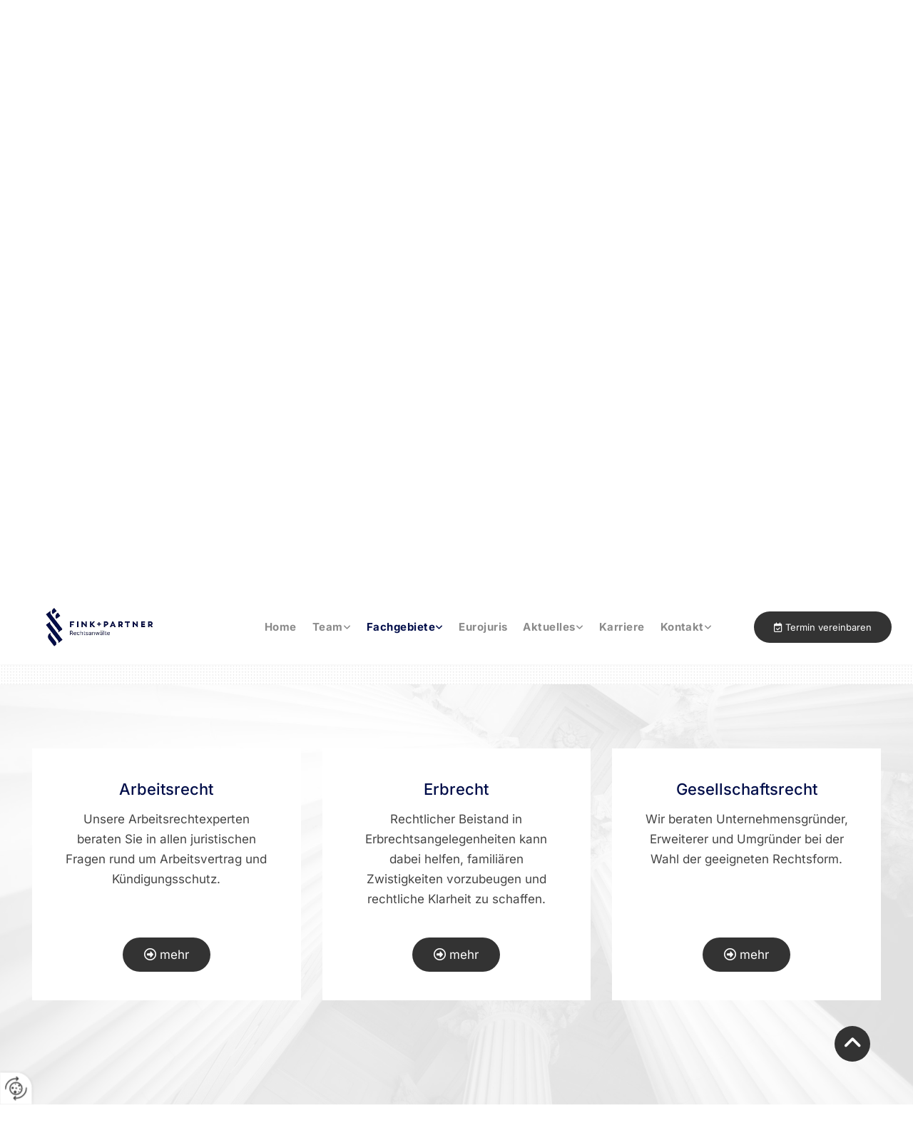

--- FILE ---
content_type: text/html; charset=UTF-8
request_url: https://www.finkundpartner.at/fachgebiete
body_size: 12044
content:
<!DOCTYPE html> <html lang="de" data-currency="USD" data-lang="de" data-countrycode="de_DE" data-rHash="db5569cb0ceea481c9c118d35dbc0a14" dir="auto"> <head> <meta charset="UTF-8"/> <title>Rechtsbeistand in Klagenfurt &amp; Villach - Fink + Partner Rechtsanwälte</title><meta name="description" content="Hier finden Sie die Fachgebiete unserer Kanzlei - Rechtsbeistand mit Erfahrung und Know-how in Klagenfurt und Villach in Kärnten."><meta property="og:type" content="website"><meta property="og:title" content="Rechtsbeistand in Klagenfurt & Villach - Fink + Partner Rechtsanwälte"><meta property="og:url" content="https://www.finkundpartner.at/fachgebiete"><meta property="og:description" content="Hier finden Sie die Fachgebiete unserer Kanzlei - Rechtsbeistand mit Erfahrung und Know-how in Klagenfurt und Villach in Kärnten."><meta property="og:image" content="https://www.finkundpartner.at"><link rel='canonical' href='https://www.finkundpartner.at/fachgebiete'/><meta name="viewport" content="width=device-width, initial-scale=1"> <style>.row.rowvideobg .termly-blocked-content { display: none !important; } .module.video .termly-blocked-content { width: 100% !important; } </style> <script>function onTermlyLoaded() { Termly.on("consent", (data) => { setTimeout(() => { window._monoLoader.initLibs(); const u = Object.entries(Termly.getConsentState()).some(([k, v]) => k === "performance" && v === true); if (u) { let e = document.querySelectorAll("iframe.monovideobg"); e.forEach((e) => { let o = e.getAttribute("data-src") || e.src; e.src = o + "&autoplay=1&mute=1&volume=0"; e.style.display = "block"; e.style.opacity = "1"; }); } }, 100); }); }</script> <script type="text/javascript" src="https://app.termly.io/resource-blocker/2f057b68-b7be-4bfc-854c-440ef172ece9?autoBlock=on" onload="onTermlyLoaded()"></script> <link rel='shortcut icon' type='image/x-icon' href='/uploads/qT7i8OIF/favicon.ico'/><link rel="preload" href="https://css-fonts.eu.extra-cdn.com/css?family=Roboto:300,500&display=swap" as="style"><link href="https://css-fonts.eu.extra-cdn.com/css?family=Roboto:300,500&display=swap" rel="stylesheet"><link rel="stylesheet" href="https://site-assets.cdnmns.com/108ab34d214b6bd35fa24bb0b75a9731/css/grids.css?1768836001521"><link rel="stylesheet" href="https://site-assets.cdnmns.com/108ab34d214b6bd35fa24bb0b75a9731/css/hcaptcha.css?1768836001521"><link rel="stylesheet" href="/assets/user-style.css?1768990733"><link rel="stylesheet" id="style_site" href="/assets/sitestyle.css?1768990733"><link rel="stylesheet" href="https://site-assets.cdnmns.com/108ab34d214b6bd35fa24bb0b75a9731/css/external-libs.css?1768836001521"><!--[if lt IE 9]><script src="https://site-assets.cdnmns.com/108ab34d214b6bd35fa24bb0b75a9731/js/html5shiv.js"></script><script src="https://site-assets.cdnmns.com/108ab34d214b6bd35fa24bb0b75a9731/js/respond.js"></script><![endif]--><script>if ('serviceWorker' in navigator){navigator.serviceWorker.getRegistrations().then(function(registrations) { for(registration in registrations) { registration.unregister(); }}); }</script><link rel="preconnect" href="https://site-assets.cdnmns.com/" crossorigin><link rel="preconnect" href="https://fonts.prod.extra-cdn.com/" crossorigin><style id='globalCSS'>#eoAKR:hover .stickyTitle, #ePkZR:hover .stickyTitle, #ePVwo:hover .stickyTitle, #ePeqP:hover .stickyTitle { width: 235px !important; } .spottext, .smallspottext { text-shadow: 0px 0px 4px #000; } .scrollIcon span:before { transform: translateY(-55%) translateX(-50%); } .arrow:before { transform: translate(-60%, -51%); } .arrow.arrowAfter:before { transform: translate(-45%, -51%); } .brandTextAlternativeContainer { margin: 0 auto; }</style> <style> #infobar { bottom: 0; top: inherit; } #r3894 { z-index: 2; } .bgfilter { z-index: 0; } </style> <meta name="google-site-verification" content="Mn1Fhin7gGssJ5V8wFeYsymU08J0_qqYpdBrSsvHXAc"/> <meta name="google-site-verification" content="-3sA86bP174vNTiwQcHSYFyPTx5GORCWUFpYkD_5wqQ"/> <meta name="google-site-verification" content="Ggx9IzVvkm9_fVAslPpj7yYP7gxrlngRsFOiDz9kZbw"/> <script> window.dataLayer = window.dataLayer || []; dataLayer.push({ 'envelopeID': '1358881', 'industry': '', 'customer_ua_accountID': '', 'envelopeHostname': 'www.finkundpartner.at', 'SID': '623125', 'cms': 'm' }); </script> <script> (function(w,d,s,l,i){w[l]=w[l]||[];w[l].push({ 'gtm.start': new Date().getTime(),event:'gtm.js'}); var f=d.getElementsByTagName(s)[0], j=d.createElement(s),dl=l!='dataLayer'?'&l='+l:''; j.async=true;j.src= 'https://sgtm.herold.at/gtm.js?id='+i+dl; f.parentNode.append(j,f); }) (window,document,'script','dataLayer','GTM-5M4VVMZ8'); </script> <script src='https://site-assets.cdnmns.com/108ab34d214b6bd35fa24bb0b75a9731/js/reseller/herold/herold_tracker.js'></script> <script>window.ASSETSURL='https://site-assets.cdnmns.com/108ab34d214b6bd35fa24bb0b75a9731';</script></head> <body id="p5903" data-dateformat='d/m/Y' data-deferCSS data-req="engagements,lazyload,quicklink"> <button type="button" id="consent-banner-prefs-button" aria-label="renew-consent" onclick="displayPreferenceModal();" style="display: block;"></button> <style> button#consent-banner-prefs-button { display: none; background-color: #fff; background-image: url(/assets/css/img/herold/2ed59759c0.svg); background-size: 44px; background-repeat: no-repeat; background-position: 50%; border: none; box-sizing: border-box; cursor: pointer; padding: 9px 9px 7px 7px; outline: none; width: 64px; height: 64px; border-top-right-radius: 50%; box-shadow: 0 0 6.86px 0 rgba(0,0,0,.10196078431372549); position: fixed; bottom: 0; left: 0; z-index: 9999999; transform: scale(.7); transform-origin: bottom left; transition: all .3s ease; } button#consent-banner-prefs-button:hover { transform: scale(1); } </style> <div id="r5001" class="row designRow"> <div class="container container-fluid"><div class="col col-sm-12"> <header data-req="shrinkingHeader,headerfixed,shrinkingHeader,shrinkingHeader,shrinkingHeader,shrinkingHeader,shrinkingHeader" data-settings="headerfixed-lg,headerfixed-md,headerfixed-sm" data-onlynavigation="true"><div id="r3894" class="row "> <div class="container container-fluid"><div id="c1892" class="col col-sm-12 col-lg-6 col-md-10"><div id="m2426" class="module text hidden-sm"><p class="custom5"><span class="iconfont "></span>&nbsp; Klagenfurt:&nbsp;<a data-global="phone"  href="tel:+4346354146" data-track-event="click" data-track-action="phone_link">+43 463 54146</a>&nbsp; &nbsp;<span style="color: #afbac1;">|</span>&nbsp; &nbsp;<span class="iconfont "></span>&nbsp; Villach: <a href="tel:+43 4242 22 485" data-track-event="click" data-track-action="phone_link">+43 4242 22 485</a></p></div> <div id="m4142" class="module text hidden-md hidden-lg"><p class="custom5"><span class="iconfont "></span>&nbsp; Klagenfurt:&nbsp;<a data-global="phone"  href="tel:+4346354146" data-track-event="click" data-track-action="phone_link">+43 463 54146</a><br><span class="iconfont "></span>&nbsp; Villach: <a href="tel:+43 4242 22 485" data-track-event="click" data-track-action="phone_link">+43 4242 22 485</a></p></div> </div> <div id="c1755" class="col col-sm-12 hidden-sm col-md-4 hidden-md col-lg-5"><div id="m1755" class="module text"><p class="custom5" style="text-align: right;"><span class="iconfont "></span> <a href="mailto:klagenfurt@finkundpartner.at" data-track-event="click" data-track-action="email_link">klagenfurt@finkundpartner.at</a>&nbsp; &nbsp;<span style="color: #afbac1;">|</span>&nbsp; &nbsp;<span class="iconfont "></span> <a href="mailto:villach@finkundpartner.at" data-track-event="click" data-track-action="email_link">villach@finkundpartner.at</a></p></div> </div> <div id="c4181" class="col col-sm-12 hidden-sm col-lg-1 col-md-2 flexCol"><div id="m3992" class="module autospacer"></div> <div class="flexWrap"> <div class="module search hidden-sm smallModule" id="m1783" data-req="search" data-settings="showPages=true,showProducts=true,showPosts=true"> <a href="javascript:void(0)" class="searchicon" data-overlay-trigger="click" data-overlay-open="search-m1783" role="search" aria-label="Suchen"></a> <div data-overlay-content="search-m1783" aria-hidden="true" role="dialog" aria-labelledby="search-m1783"> <form class="overlaySubtitle searchForm" data-noresults="Die Suche hat nichts gefunden" data-nosearch="Ein Suchbegriff ist notwendig" role="search" aria-label="Suchen"> <label id="search-m1783" class="formLabel" for="search-input-m1783">Suchen</label> <input type="text" name="searchQuery" id="search-input-m1783" autocomplete="off" aria-autocomplete="none"> <button type="submit" role="button"></button> </form> <div class="pagesWrap" aria-label="Seiten gefunden" aria-live="polite"></div> <div class="productsWrap" aria-label="Produkte gefunden" aria-live="polite"></div> <div class="postsWrap" aria-label="Posts gefunden" aria-live="polite"></div> </div> </div> <a href="https://www.facebook.com/FinkundPartnerRechtsanwaelte/" target="_blank" rel="noopener" title="" aria-label="" class="imageModuleWrap" id="w_m3962" data-track-event="click" data-track-action="link_clicked"> <img src="[data-uri]" alt="Facebook Logo" data-author="" width="309" height="310" fetchpriority="high"/> <noscript data-lazyload-src="/uploads/B6m4WNS6/309x0_309x0/f_logo_RGB-Blue_144.png" data-lazyload-id="m3962" data-lazyload-class="module image" data-lazyload-alt="Facebook Logo" data-req="" data-settings="enablehover=false,showelement=,hovertransition="> <img id="m3962" class="module image" src="/uploads/B6m4WNS6/309x0_309x0/f_logo_RGB-Blue_144.png" alt="Facebook Logo" width="309" height="310" data-author="" fetchpriority="high"/> </noscript> </a> <a href="https://at.linkedin.com/company/fink-partner-rechtsanw%C3%A4lte" target="_blank" rel="noopener" title="" aria-label="" class="imageModuleWrap" id="w_m2208" data-track-event="click" data-track-action="link_clicked"> <img src="[data-uri]" alt="LinkedIn Logo" data-author="" width="635" height="540" fetchpriority="high"/> <noscript data-lazyload-src="/uploads/GxjUYc51/320x0_320x0/LI-In-Bug.png" data-lazyload-id="m2208" data-lazyload-class="module image" data-lazyload-alt="LinkedIn Logo" data-req="" data-settings="enablehover=false,showelement=,hovertransition="> <img id="m2208" class="module image" src="/uploads/GxjUYc51/320x0_320x0/LI-In-Bug.png" alt="LinkedIn Logo" width="635" height="540" data-author="" fetchpriority="high"/> </noscript> </a> </div> <div id="m3315" class="module autospacer"></div> </div> </div> </div> <div id="r2197" class="row "> <div class="container container-fluid"><div id="c1801" class="col col-lg-3 col-sm-9 col-md-2 flexCol"><div id="m4251" class="module autospacer"></div> <div class="flexWrap"> <a href="/"  title="Logo" aria-label="Logo" class="imageModuleWrap" id="w_m1985" data-track-event="click" data-track-action="internal_link_clicked"> <img src="[data-uri]" alt="Company Logo" data-author="" width="1260" height="476" fetchpriority="high"/> <noscript data-lazyload-src="/uploads/9fbGp3K8/480x0_640x0/LogoKanzleiII.jpg" data-lazyload-id="m1985" data-lazyload-class="module image" data-lazyload-alt="Company Logo" data-req="" data-settings="enablehover=false,showelement=none,hovertransition=slowFadeIn"> <img id="m1985" class="module image" src="/uploads/9fbGp3K8/480x0_640x0/LogoKanzleiII.jpg" alt="Company Logo" width="1260" height="476" data-author="" fetchpriority="high"/> </noscript> </a> </div> <div id="m2119" class="module autospacer"></div> </div> <div id="c3371" class="col col-sm-3 col-lg-7 col-md-10 flexCol"><div id="m1903" class="module autospacer"></div> <div class="flexWrap"> <nav id="m5000" class="module nav" data-settings="vertical=false,direction=right,push=true,activeParent=false,verticalNav-sm=true,verticalNav-lg=false,verticalNav-md=false" aria-label="Navigation" tabindex="-1"> <ul class="navContainer"><li class=""> <a href="/" data-track-event="click" data-track-action="internal_link_clicked">Home</a> </li><li class=" hidden-lg hidden-md hidden-sm"> <a href="/datenschutzerklarung" data-track-event="click" data-track-action="internal_link_clicked">Datenschutzerklärung</a> </li><li class=""> <a href="/team" data-track-event="click" data-track-action="internal_link_clicked">Team</a> <ul><li class=""> <a href="/team#rechtsanwaelte" data-track-event="click" data-track-action="internal_link_clicked">Rechtsanwälte</a> </li><li class=""> <a href="/team#kooperation" data-track-event="click" data-track-action="internal_link_clicked">Rechtsanwalt in ständiger Kooperation</a> </li><li class=""> <a href="/team#anwaerter" data-track-event="click" data-track-action="internal_link_clicked">Rechtsanwaltsanwärter</a> </li></ul> </li><li class=" active"> <a href="/fachgebiete" data-track-event="click" data-track-action="internal_link_clicked">Fachgebiete</a> <ul><li class=""> <a href="/fachgebiete#schwerpunkte" data-track-event="click" data-track-action="internal_link_clicked">Allgemeines</a> </li><li class=""> <a href="/fachgebiete/arbeitsrecht" data-track-event="click" data-track-action="internal_link_clicked">Arbeitsrecht</a> </li><li class=""> <a href="/fachgebiete/erbrecht" data-track-event="click" data-track-action="internal_link_clicked">Erbrecht</a> </li><li class=""> <a href="/fachgebiete/gesellschaftsrecht" data-track-event="click" data-track-action="internal_link_clicked">Gesellschaftsrecht</a> </li><li class=""> <a href="/fachgebiete/insolvenzrecht" data-track-event="click" data-track-action="internal_link_clicked">Insolvenzrecht</a> </li><li class=""> <a href="/fachgebiete/it-recht" data-track-event="click" data-track-action="internal_link_clicked">IT-Recht</a> </li><li class=""> <a href="/fachgebiete/liegenschafts---immobilienrecht" data-track-event="click" data-track-action="internal_link_clicked">Liegenschafts- &amp; Immobilienrecht</a> </li><li class=""> <a href="/fachgebiete/schadenersatzrecht" data-track-event="click" data-track-action="internal_link_clicked">Schadenersatzrecht</a> </li><li class=""> <a href="/fachgebiete/strafrecht" data-track-event="click" data-track-action="internal_link_clicked">Strafrecht</a> </li><li class=""> <a href="/fachgebiete/vergaberecht" data-track-event="click" data-track-action="internal_link_clicked">Vergaberecht</a> </li><li class=""> <a href="/fachgebiete/versicherungsrecht" data-track-event="click" data-track-action="internal_link_clicked">Versicherungsrecht</a> </li><li class=""> <a href="/fachgebiete/familienrecht" data-track-event="click" data-track-action="internal_link_clicked">Familienrecht</a> </li></ul> </li><li class=""> <a href="/eurojuris" data-track-event="click" data-track-action="internal_link_clicked">Eurojuris</a> </li><li class=""> <a href="/aktuelles" data-track-event="click" data-track-action="internal_link_clicked">Aktuelles</a> <ul><li class=""> <a href="/aktuelles/medienberichte" data-track-event="click" data-track-action="internal_link_clicked">Medienberichte</a> </li><li class=""> <a href="/aktuelles/aktuelle-rechtsprechung" data-track-event="click" data-track-action="internal_link_clicked">Aktuelle Rechtsprechung</a> </li><li class=""> <a href="/aktuelles/klientenzeitung" data-track-event="click" data-track-action="internal_link_clicked">Klientenzeitung</a> </li></ul> </li><li class=""> <a href="/karriere" data-track-event="click" data-track-action="internal_link_clicked">Karriere</a> </li><li class=""> <a href="/kontakt" data-track-event="click" data-track-action="internal_link_clicked">Kontakt</a> <ul><li class=""> <a href="/kontakt/klagenfurt" data-track-event="click" data-track-action="internal_link_clicked">Klagenfurt</a> </li><li class=""> <a href="/kontakt/villach" data-track-event="click" data-track-action="internal_link_clicked">Villach</a> </li></ul> </li><li class=" hidden-lg hidden-md hidden-sm"> <a href="/impressum" data-track-event="click" data-track-action="internal_link_clicked">Impressum</a> </li><li class=" hidden-lg hidden-md hidden-sm"> <a href="/datenschutzerklarung-old-api" data-track-event="click" data-track-action="internal_link_clicked">Datenschutzerklärung-old-api</a> </li><li class=" hidden-lg hidden-md hidden-sm"> <a href="/datenschutzerklarung-old-api-cm" data-track-event="click" data-track-action="internal_link_clicked">Datenschutzerklärung-old-api-cm</a> </li><li class=" hidden-lg hidden-md hidden-sm"> <a href="/datenschutzerklarung-old-api-cm" data-track-event="click" data-track-action="internal_link_clicked">Datenschutzerklärung-old-api-cm</a> </li></ul> </nav></div> <div id="m2816" class="module autospacer"></div> </div> <div id="c3408" class="col hidden-md hidden-sm col-sm-2 flexCol"><div id="m4569" class="module autospacer"></div> <div class="flexWrap"> <a id="m4232" class="module button" href="/kontakt#standorte"  title="" role="button" data-track-event="click" data-track-action="internal_link_clicked"> <i class="buttonIcon fa fa-calendar-check-o " aria-hidden="true"></i> <span class="buttonLabel labelRight">Termin vereinbaren</span> </a></div> <div id="m4967" class="module autospacer"></div> </div> </div> </div> </header><div id="r5002" role="main" class="row designRow"> <div class="container container-fluid"><div class="col col-sm-12"><div id="r2082" class="row bgfilter"> <a id="rechtsanwaelte" class="rowanchor"></a> <div class="container container-fixed"><div id="c1724" class="col col-sm-12"><div id="m4450" class="module text" data-animate="fadeInRight"><p class="headline" style="text-align: left;"><span style="color: #ffffff;">Fachgebiete</span></p></div> </div> </div> </div> <div id="r4994" class="row "> <div class="container container-fixed"><div class="col bgfilter col-sm-1 hidden-sm"></div> <div id="c1817" class="col bgfilter col-md-10 col-lg-10 col-sm-12 bgfilter"><div id="m4318" class="module text"><p class="smalltext" style="text-align: center;">Fink + Partner Rechtsanwälte</p></div> <div id="m4682" class="module text"><h1 class="headline">Rechtsbeistand in Klagenfurt und Villach – <span style="font-weight: bold;">Fachgebiete unserer Rechtsanwälte</span></h1></div> <div id="m1451" class="module divider" data-animate="zoomIn"></div> <div id="m2132" class="module text"><p class="bodytext" style="text-align: center;">Unsere Rechtsanwaltskanzlei in Klagenfurt und Villach deckt die unterschiedlichsten Rechtsbereiche ab. Unsere Schwerpunkte liegen dabei auf der rechtlichen Beratung und Vertretung von Privatpersonen und Unternehmen.</p></div> </div> <div class="col bgfilter col-sm-1 hidden-sm"></div> </div> </div> <div id="r1069" class="row "> <div class="container container-fixed"><div class="col col-sm-12"><div id="m3302" class="module text"><h2 class="subtitle">Unsere Tätigkeitsschwerpunkte</h2><p class="bodytext" style="text-align: center;">Als Rechtsanwälte in Klagenfurt und Villach leisten wir Ihnen Rechtsbeistand in folgenden Bereichen:</p></div> </div> </div> </div> <div id="r1208" class="row bgfilter"> <a id="schwerpunkte" class="rowanchor"></a> <div class="container colsStack container-fluid"><div id="c3246" class="col col-md-6 col-sm-12 col-lg-4 flexCol" data-animate="fadeIn"><div class="flexWrap"> <a href="/fachgebiete/arbeitsrecht"  title="" aria-label="" class="imageModuleWrap" id="w_m4311" data-track-event="click" data-track-action="internal_link_clicked"> <img src="[data-uri]" alt="Arbeitsrecht" data-author="" width="1920" height="900" fetchpriority="high"/> <noscript data-lazyload-src="/uploads/Atp71Mbh/arbeitsrecht.jpg" data-lazyload-id="m4311" data-lazyload-class="module image" data-lazyload-alt="Arbeitsrecht" data-req="" data-settings="enablehover=false,showelement=,hovertransition="> <img id="m4311" class="module image" src="/uploads/Atp71Mbh/arbeitsrecht.jpg" alt="Arbeitsrecht" width="1920" height="900" data-author="" fetchpriority="high"/> </noscript> </a> <div id="m4959" class="module text"><h2 class="smallsubtitle" style="text-align: center;">Arbeitsrecht</h2><p class="bodytext" style="text-align: center;">Unsere Arbeitsrechtexperten beraten Sie in allen juristischen Fragen rund um Arbeitsvertrag und Kündigungsschutz.</p></div> </div> <div id="m2377" class="module autospacer"></div> <div class="flexWrap"> <a id="m1612" class="module button" href="/fachgebiete/arbeitsrecht"  title="" role="button" data-track-event="click" data-track-action="internal_link_clicked"> <i class="buttonIcon fa fa-arrow-circle-o-right " aria-hidden="true"></i> <span class="buttonLabel labelRight">mehr</span> </a></div> </div> <div id="c3661" class="col col-md-6 col-sm-12 col-lg-4 flexCol" data-animate="fadeIn"><div class="flexWrap"> <a href="/fachgebiete/erbrecht"  title="" aria-label="" class="imageModuleWrap" id="w_m1274" data-track-event="click" data-track-action="internal_link_clicked"> <img src="[data-uri]" alt="Erbrecht" data-author="" width="1920" height="900" fetchpriority="high"/> <noscript data-lazyload-src="/uploads/AvhaEtum/erbrecht.jpg" data-lazyload-id="m1274" data-lazyload-class="module image" data-lazyload-alt="Erbrecht" data-req="" data-settings="enablehover=false,showelement=,hovertransition="> <img id="m1274" class="module image" src="/uploads/AvhaEtum/erbrecht.jpg" alt="Erbrecht" width="1920" height="900" data-author="" fetchpriority="high"/> </noscript> </a> <div id="m1350" class="module text"><h2 class="smallsubtitle" style="text-align: center;">Erbrecht</h2><h2 class="bodytext" style="text-align: center;">Rechtlicher Beistand in Erbrechtsangelegenheiten kann dabei helfen, familiären Zwistigkeiten vorzubeugen und rechtliche Klarheit zu schaffen.</h2></div> </div> <div id="m4836" class="module autospacer"></div> <div class="flexWrap"> <a id="m3226" class="module button" href="/fachgebiete/erbrecht"  title="" role="button" data-track-event="click" data-track-action="internal_link_clicked"> <i class="buttonIcon fa fa-arrow-circle-o-right " aria-hidden="true"></i> <span class="buttonLabel labelRight">mehr</span> </a></div> </div> <div id="c1564" class="col col-md-6 col-sm-12 col-lg-4 flexCol" data-animate="fadeIn"><div class="flexWrap"> <a href="/fachgebiete/gesellschaftsrecht"  title="" aria-label="" class="imageModuleWrap" id="w_m4278" data-track-event="click" data-track-action="internal_link_clicked"> <img src="[data-uri]" alt="Gesellschaftsrecht" data-author="" width="1920" height="900" fetchpriority="high"/> <noscript data-lazyload-src="/uploads/Fd2fYHGx/gesellschaftsrecht.jpg" data-lazyload-id="m4278" data-lazyload-class="module image" data-lazyload-alt="Gesellschaftsrecht" data-req="" data-settings="enablehover=false,showelement=,hovertransition="> <img id="m4278" class="module image" src="/uploads/Fd2fYHGx/gesellschaftsrecht.jpg" alt="Gesellschaftsrecht" width="1920" height="900" data-author="" fetchpriority="high"/> </noscript> </a> <div id="m2739" class="module text"><h2 class="smallsubtitle" style="text-align: center;">Gesellschaftsrecht</h2><p class="bodytext" style="text-align: center;">Wir beraten Unternehmensgründer, Erweiterer und Umgründer bei der Wahl der geeigneten Rechtsform.</p></div> </div> <div id="m1419" class="module autospacer"></div> <div class="flexWrap"> <a id="m1491" class="module button" href="/fachgebiete/gesellschaftsrecht"  title="" role="button" data-track-event="click" data-track-action="internal_link_clicked"> <i class="buttonIcon fa fa-arrow-circle-o-right " aria-hidden="true"></i> <span class="buttonLabel labelRight">mehr</span> </a></div> </div> <div id="c1585" class="col col-md-6 col-sm-12 col-lg-4 flexCol" data-animate="fadeIn"><div class="flexWrap"> <a href="/fachgebiete/insolvenzrecht"  title="" aria-label="" class="imageModuleWrap" id="w_m4790" data-track-event="click" data-track-action="internal_link_clicked"> <img src="[data-uri]" alt="Insolvenzrecht" data-author="" width="1920" height="900" fetchpriority="high"/> <noscript data-lazyload-src="/uploads/GxWesWPq/insolvenzrecht.jpg" data-lazyload-id="m4790" data-lazyload-class="module image" data-lazyload-alt="Insolvenzrecht" data-req="" data-settings="enablehover=false,showelement=,hovertransition="> <img id="m4790" class="module image" src="/uploads/GxWesWPq/insolvenzrecht.jpg" alt="Insolvenzrecht" width="1920" height="900" data-author="" fetchpriority="high"/> </noscript> </a> <div id="m2455" class="module text"><h2 class="smallsubtitle" style="text-align: center;">Insolvenzrecht</h2><p class="bodytext" style="text-align: center;">Wir vertreten Gläubiger und Schuldner in Insolvenzverfahren und bei Insolvenzanfechtungen.</p></div> </div> <div id="m2098" class="module autospacer"></div> <div class="flexWrap"> <a id="m4752" class="module button" href="/fachgebiete/insolvenzrecht"  title="" role="button" data-track-event="click" data-track-action="internal_link_clicked"> <i class="buttonIcon fa fa-arrow-circle-o-right " aria-hidden="true"></i> <span class="buttonLabel labelRight">mehr</span> </a></div> </div> <div id="c2051" class="col col-md-6 col-sm-12 col-lg-4 flexCol" data-animate="fadeIn"><div class="flexWrap"> <a href="/fachgebiete/it-recht"  title="" aria-label="" class="imageModuleWrap" id="w_m1751" data-track-event="click" data-track-action="internal_link_clicked"> <img src="[data-uri]" alt="IT-Recht" data-author="" width="1920" height="900" fetchpriority="high"/> <noscript data-lazyload-src="/uploads/SSDTvNNH/it-recht.jpg" data-lazyload-id="m1751" data-lazyload-class="module image" data-lazyload-alt="IT-Recht" data-req="" data-settings="enablehover=false,showelement=,hovertransition="> <img id="m1751" class="module image" src="/uploads/SSDTvNNH/it-recht.jpg" alt="IT-Recht" width="1920" height="900" data-author="" fetchpriority="high"/> </noscript> </a> <div id="m4749" class="module text"><h2 class="smallsubtitle" style="text-align: center;">IT-Recht</h2><p class="bodytext" style="text-align: center;">Das IT-Recht umfasst alle gesetzlichen Bestimmungen in Bezug auf die elektronische Datenverarbeitung</p></div> </div> <div id="m3859" class="module autospacer"></div> <div class="flexWrap"> <a id="m2905" class="module button" href="/fachgebiete/it-recht"  title="" role="button" data-track-event="click" data-track-action="internal_link_clicked"> <i class="buttonIcon fa fa-arrow-circle-o-right " aria-hidden="true"></i> <span class="buttonLabel labelRight">mehr</span> </a></div> </div> <div id="c2923" class="col col-md-6 col-sm-12 col-lg-4 flexCol" data-animate="fadeIn"><div class="flexWrap"> <a href="/fachgebiete/liegenschafts---immobilienrecht"  title="" aria-label="" class="imageModuleWrap" id="w_m1583" data-track-event="click" data-track-action="internal_link_clicked"> <img src="[data-uri]" alt="Immobilienrecht" data-author="" width="1920" height="900" fetchpriority="high"/> <noscript data-lazyload-src="/uploads/7mXXbGap/immobilienrecht.jpg" data-lazyload-id="m1583" data-lazyload-class="module image" data-lazyload-alt="Immobilienrecht" data-req="" data-settings="enablehover=false,showelement=,hovertransition="> <img id="m1583" class="module image" src="/uploads/7mXXbGap/immobilienrecht.jpg" alt="Immobilienrecht" width="1920" height="900" data-author="" fetchpriority="high"/> </noscript> </a> <div id="m4751" class="module text"><h2 class="smallsubtitle" style="text-align: center;">Liegenschafts- &amp; Immobilienrecht</h2><p class="bodytext" style="text-align: center;">Unsere Experten beraten Sie in allen Angelegenheiten aus dem Liegenschafts- und Immobilienrecht.</p></div> </div> <div id="m2236" class="module autospacer"></div> <div class="flexWrap"> <a id="m3521" class="module button" href="/fachgebiete/liegenschafts---immobilienrecht"  title="" role="button" data-track-event="click" data-track-action="internal_link_clicked"> <i class="buttonIcon fa fa-arrow-circle-o-right " aria-hidden="true"></i> <span class="buttonLabel labelRight">mehr</span> </a></div> </div> <div id="c3391" class="col col-md-6 col-sm-12 col-lg-4 flexCol" data-animate="fadeIn"><div class="flexWrap"> <a href="/fachgebiete/schadenersatzrecht"  title="" aria-label="" class="imageModuleWrap" id="w_m4208" data-track-event="click" data-track-action="internal_link_clicked"> <img src="[data-uri]" alt="Schadenersatzrecht" data-author="" width="1920" height="900" fetchpriority="high"/> <noscript data-lazyload-src="/uploads/2xgz0Wbz/schadenersatz.jpg" data-lazyload-id="m4208" data-lazyload-class="module image" data-lazyload-alt="Schadenersatzrecht" data-req="" data-settings="enablehover=false,showelement=,hovertransition="> <img id="m4208" class="module image" src="/uploads/2xgz0Wbz/schadenersatz.jpg" alt="Schadenersatzrecht" width="1920" height="900" data-author="" fetchpriority="high"/> </noscript> </a> <div id="m3319" class="module text"><h2 class="smallsubtitle" style="text-align: center;">Schadenersatzrecht</h2><p class="bodytext" style="text-align: center;">Wir verhelfen unseren Mandanten mit Nachdruck bei der Geltendmachung ihrer Schadenersatzansprüche.</p></div> </div> <div id="m4965" class="module autospacer"></div> <div class="flexWrap"> <a id="m2915" class="module button" href="/fachgebiete/schadenersatzrecht"  title="" role="button" data-track-event="click" data-track-action="internal_link_clicked"> <i class="buttonIcon fa fa-arrow-circle-o-right " aria-hidden="true"></i> <span class="buttonLabel labelRight">mehr</span> </a></div> </div> <div id="c3613" class="col col-md-6 col-sm-12 col-lg-4 flexCol" data-animate="fadeIn"><div class="flexWrap"> <a href="/fachgebiete/strafrecht"  title="" aria-label="" class="imageModuleWrap" id="w_m4566" data-track-event="click" data-track-action="internal_link_clicked"> <img src="[data-uri]" alt="Strafrecht" data-author="" width="1920" height="900" fetchpriority="high"/> <noscript data-lazyload-src="/uploads/56jG65mj/strafrecht.jpg" data-lazyload-id="m4566" data-lazyload-class="module image" data-lazyload-alt="Strafrecht" data-req="" data-settings="enablehover=false,showelement=,hovertransition="> <img id="m4566" class="module image" src="/uploads/56jG65mj/strafrecht.jpg" alt="Strafrecht" width="1920" height="900" data-author="" fetchpriority="high"/> </noscript> </a> <div id="m3679" class="module text"><h2 class="smallsubtitle" style="text-align: center;">Strafrecht</h2><p class="bodytext" style="text-align: center;">Wir verfügen über spezialisierte Strafverteidiger und Opferschutzanwälte mit langjähriger Erfahrung.</p></div> </div> <div id="m1282" class="module autospacer"></div> <div class="flexWrap"> <a id="m4100" class="module button" href="/fachgebiete/strafrecht"  title="" role="button" data-track-event="click" data-track-action="internal_link_clicked"> <i class="buttonIcon fa fa-arrow-circle-o-right " aria-hidden="true"></i> <span class="buttonLabel labelRight">mehr</span> </a></div> </div> <div id="c1802" class="col col-md-6 col-sm-12 col-lg-4 flexCol" data-animate="fadeIn"><div class="flexWrap"> <a href="/fachgebiete/vergaberecht"  title="" aria-label="" class="imageModuleWrap" id="w_m3638" data-track-event="click" data-track-action="internal_link_clicked"> <img src="[data-uri]" alt="Vergaberecht" data-author="" width="1920" height="900" fetchpriority="high"/> <noscript data-lazyload-src="/uploads/FVTAH36m/vergaberecht.jpg" data-lazyload-id="m3638" data-lazyload-class="module image" data-lazyload-alt="Vergaberecht" data-req="" data-settings="enablehover=false,showelement=,hovertransition="> <img id="m3638" class="module image" src="/uploads/FVTAH36m/vergaberecht.jpg" alt="Vergaberecht" width="1920" height="900" data-author="" fetchpriority="high"/> </noscript> </a> <div id="m1587" class="module text"><h2 class="smallsubtitle" style="text-align: center;">Vergaberecht</h2><p class="bodytext" style="text-align: center;">Unsere Anwälte beraten sowohl Auftraggeber als auch Auftragnehmer vor Vorgabekontrollbehörden.</p></div> </div> <div id="m4050" class="module autospacer"></div> <div class="flexWrap"> <a id="m1353" class="module button" href="/fachgebiete/vergaberecht"  title="" role="button" data-track-event="click" data-track-action="internal_link_clicked"> <i class="buttonIcon fa fa-arrow-circle-o-right " aria-hidden="true"></i> <span class="buttonLabel labelRight">mehr</span> </a></div> </div> <div id="c4980" class="col col-md-6 col-sm-12 col-lg-4 flexCol" data-animate="fadeIn"><div class="flexWrap"> <a href="/fachgebiete/versicherungsrecht"  title="" aria-label="" class="imageModuleWrap" id="w_m4035" data-track-event="click" data-track-action="internal_link_clicked"> <img src="[data-uri]" alt="Versicherungsrecht" data-author="" width="1920" height="900" fetchpriority="high"/> <noscript data-lazyload-src="/uploads/diw0Gog3/versicherungsrecht.jpg" data-lazyload-id="m4035" data-lazyload-class="module image" data-lazyload-alt="Versicherungsrecht" data-req="" data-settings="enablehover=false,showelement=,hovertransition="> <img id="m4035" class="module image" src="/uploads/diw0Gog3/versicherungsrecht.jpg" alt="Versicherungsrecht" width="1920" height="900" data-author="" fetchpriority="high"/> </noscript> </a> <div id="m4525" class="module text"><h2 class="smallsubtitle" style="text-align: center;">Versicherungsrecht</h2><h2 class="bodytext" style="text-align: center;">Dank unseres Fachbeistands setzen Sie Ihre versicherungsrechtlichen Ansprüche durch.</h2></div> </div> <div id="m3712" class="module autospacer"></div> <div class="flexWrap"> <a id="m3933" class="module button" href="/fachgebiete/versicherungsrecht"  title="" role="button" data-track-event="click" data-track-action="internal_link_clicked"> <i class="buttonIcon fa fa-arrow-circle-o-right " aria-hidden="true"></i> <span class="buttonLabel labelRight">mehr</span> </a></div> </div> <div id="c1181" class="col col-md-6 col-sm-12 col-lg-4 flexCol" data-animate="fadeIn"><div class="flexWrap"> <div class="imageModuleWrap" id="w_m4656"> <img src="[data-uri]" alt="Verwaltungsrecht" data-author="" width="1920" height="900" fetchpriority="high"/> <noscript data-lazyload-src="/uploads/4P6J6dpe/verwaltungsrecht.jpg" data-lazyload-id="m4656" data-lazyload-class="module image" data-lazyload-alt="Verwaltungsrecht" data-req="" data-settings="enablehover=false,showelement=,hovertransition="> <img id="m4656" class="module image" src="/uploads/4P6J6dpe/verwaltungsrecht.jpg" alt="Verwaltungsrecht" width="1920" height="900" data-author="" fetchpriority="high"/> </noscript> </div><div id="m1987" class="module text"><h2 class="smallsubtitle" style="text-align: center;">Verwaltungs- und Verfassungsrecht</h2><p class="bodytext" style="text-align: center;">Unsere Expertise im Verwaltungs- und Verfassungsrecht befähigt uns zur Begleitung in Organstreitverfahren.</p></div> </div> <div id="m1983" class="module autospacer"></div> </div> <div id="c3514" class="col col-md-6 col-sm-12 col-lg-4 flexCol" data-animate="fadeIn"><div class="flexWrap"> <div class="imageModuleWrap" id="w_m2302"> <img src="[data-uri]" alt="Zivilrecht" data-author="" width="1920" height="900" fetchpriority="high"/> <noscript data-lazyload-src="/uploads/4Qf4lzew/zivilrecht.jpg" data-lazyload-id="m2302" data-lazyload-class="module image" data-lazyload-alt="Zivilrecht" data-req="" data-settings="enablehover=false,showelement=,hovertransition="> <img id="m2302" class="module image" src="/uploads/4Qf4lzew/zivilrecht.jpg" alt="Zivilrecht" width="1920" height="900" data-author="" fetchpriority="high"/> </noscript> </div><div id="m4152" class="module text"><h2 class="smallsubtitle" style="text-align: center;">Allgemeines Zivilrecht</h2><p class="bodytext" style="text-align: center;">Zum allgemeinen Zivilrecht zählen alle Rechtsbereiche des täglichen Lebens.</p></div> </div> <div id="m4299" class="module autospacer"></div> </div> <div id="c2115" class="col col-md-6 col-sm-12 col-lg-4 flexCol" data-animate="fadeIn"><div class="flexWrap"> <div class="imageModuleWrap" id="w_m1203"> <img src="[data-uri]" alt="Bankenrecht" data-author="" width="1920" height="900" fetchpriority="high"/> <noscript data-lazyload-src="/uploads/5ozszFK9/bankenrecht.jpg" data-lazyload-id="m1203" data-lazyload-class="module image" data-lazyload-alt="Bankenrecht" data-req="" data-settings="enablehover=false,showelement=,hovertransition="> <img id="m1203" class="module image" src="/uploads/5ozszFK9/bankenrecht.jpg" alt="Bankenrecht" width="1920" height="900" data-author="" fetchpriority="high"/> </noscript> </div><div id="m1920" class="module text"><h2 class="smallsubtitle" style="text-align: center;">Bankenrecht</h2><p class="bodytext" style="text-align: center;">Unsere Anwälte unterstützen Sie bei der Überprüfung von Kreditverträgen, im Anlegerschutz und der Durchsetzung Ihrer Rechtsansprüche.</p></div> </div> <div id="m4920" class="module autospacer"></div> </div> <div id="c3261" class="col col-md-6 col-sm-12 col-lg-4 flexCol" data-animate="fadeIn"><div class="flexWrap"> <div class="imageModuleWrap" id="w_m2822"> <img src="[data-uri]" alt="Eherecht" data-author="" width="1920" height="900" fetchpriority="high"/> <noscript data-lazyload-src="/uploads/1y1dqIH7/eherecht.jpg" data-lazyload-id="m2822" data-lazyload-class="module image" data-lazyload-alt="Eherecht" data-req="" data-settings="enablehover=false,showelement=,hovertransition="> <img id="m2822" class="module image" src="/uploads/1y1dqIH7/eherecht.jpg" alt="Eherecht" width="1920" height="900" data-author="" fetchpriority="high"/> </noscript> </div><div id="m4604" class="module text"><h2 class="smallsubtitle" style="text-align: center;">Ehe- und Familienrecht</h2><p class="bodytext" style="text-align: center;">Ob Scheidung, Obsorge, Kontaktrecht oder Unterhalt, wir wissen rechtlichen Rat.</p></div> </div> <div id="m4230" class="module autospacer"></div> </div> <div id="c2387" class="col col-md-6 col-sm-12 col-lg-4 flexCol" data-animate="fadeIn"><div class="flexWrap"> <div class="imageModuleWrap" id="w_m4226"> <img src="[data-uri]" alt="Gewerblicher Rechtsschutz" data-author="" width="1920" height="900" fetchpriority="high"/> <noscript data-lazyload-src="/uploads/nC1gd1vz/gewerblicher-rechtsschutz.jpg" data-lazyload-id="m4226" data-lazyload-class="module image" data-lazyload-alt="Gewerblicher Rechtsschutz" data-req="" data-settings="enablehover=false,showelement=,hovertransition="> <img id="m4226" class="module image" src="/uploads/nC1gd1vz/gewerblicher-rechtsschutz.jpg" alt="Gewerblicher Rechtsschutz" width="1920" height="900" data-author="" fetchpriority="high"/> </noscript> </div><div id="m1306" class="module text"><h2 class="smallsubtitle" style="text-align: center;">Gewerblicher Rechtschutz</h2><p class="bodytext" style="text-align: center;">Sollten Sie Opfer unlauteren Wettbewerbs sein, wenden Sie sich an einen unserer Experten für gewerblichen Rechtschutz!</p></div> </div> <div id="m3250" class="module autospacer"></div> </div> <div id="c1328" class="col col-md-6 col-sm-12 col-lg-4 flexCol" data-animate="fadeIn"><div class="flexWrap"> <div class="imageModuleWrap" id="w_m3932"> <img src="[data-uri]" alt="Mietrecht" data-author="" width="1920" height="900" fetchpriority="high"/> <noscript data-lazyload-src="/uploads/OZ4ZA92m/mietrecht.jpg" data-lazyload-id="m3932" data-lazyload-class="module image" data-lazyload-alt="Mietrecht" data-req="" data-settings="enablehover=false,showelement=,hovertransition="> <img id="m3932" class="module image" src="/uploads/OZ4ZA92m/mietrecht.jpg" alt="Mietrecht" width="1920" height="900" data-author="" fetchpriority="high"/> </noscript> </div><div id="m1996" class="module text"><h2 class="smallsubtitle" style="text-align: center;">Miet- und Wohnrecht</h2><p class="bodytext" style="text-align: center;">Wir beraten Mieter und Vermieter in allen Miet- und Wohnrechtsfragen.</p></div> </div> <div id="m3271" class="module autospacer"></div> </div> <div id="c1329" class="col col-md-6 col-sm-12 col-lg-4 flexCol" data-animate="fadeIn"><div class="flexWrap"> <div class="imageModuleWrap" id="w_m2540"> <img src="[data-uri]" alt="Reiserecht" data-author="" width="1920" height="900" fetchpriority="high"/> <noscript data-lazyload-src="/uploads/0wfklvc7/reiserecht.jpg" data-lazyload-id="m2540" data-lazyload-class="module image" data-lazyload-alt="Reiserecht" data-req="" data-settings="enablehover=false,showelement=,hovertransition="> <img id="m2540" class="module image" src="/uploads/0wfklvc7/reiserecht.jpg" alt="Reiserecht" width="1920" height="900" data-author="" fetchpriority="high"/> </noscript> </div><div id="m3814" class="module text"><h2 class="smallsubtitle" style="text-align: center;">Reiserecht</h2><p class="bodytext" style="text-align: center;">Im Reiserecht geht es um die Rechte und Pflichten von Reisenden, Personenbeförderungsbetrieben, Hotels und Reiseveranstaltern.</p></div> </div> <div id="m3409" class="module autospacer"></div> </div> <div id="c3680" class="col col-md-6 col-sm-12 col-lg-4 flexCol" data-animate="fadeIn"><div class="flexWrap"> <div class="imageModuleWrap" id="w_m3975"> <img src="[data-uri]" alt="Skirecht" data-author="" width="1920" height="900" fetchpriority="high"/> <noscript data-lazyload-src="/uploads/436O0kFn/skirecht.jpg" data-lazyload-id="m3975" data-lazyload-class="module image" data-lazyload-alt="Skirecht" data-req="" data-settings="enablehover=false,showelement=,hovertransition="> <img id="m3975" class="module image" src="/uploads/436O0kFn/skirecht.jpg" alt="Skirecht" width="1920" height="900" data-author="" fetchpriority="high"/> </noscript> </div><div id="m2667" class="module text"><h2 class="smallsubtitle" style="text-align: center;">Skirecht</h2><p class="bodytext" style="text-align: center;">Das Ski- und Sportrecht regelt die Verkehrsordnung auf Skipisten bzw. Sportstätten.</p></div> </div> <div id="m2899" class="module autospacer"></div> </div> <div id="c4901" class="col col-md-6 col-sm-12 col-lg-4 flexCol" data-animate="fadeIn"><div class="flexWrap"> <div class="imageModuleWrap" id="w_m1597"> <img src="[data-uri]" alt="Stiftungsrecht" data-author="" width="1920" height="900" fetchpriority="high"/> <noscript data-lazyload-src="/uploads/BD5p1Z3t/stiftungsrecht.jpg" data-lazyload-id="m1597" data-lazyload-class="module image" data-lazyload-alt="Stiftungsrecht" data-req="" data-settings="enablehover=false,showelement=,hovertransition="> <img id="m1597" class="module image" src="/uploads/BD5p1Z3t/stiftungsrecht.jpg" alt="Stiftungsrecht" width="1920" height="900" data-author="" fetchpriority="high"/> </noscript> </div><div id="m2813" class="module text"><h2 class="smallsubtitle" style="text-align: center;">Stiftungsrecht</h2><p class="bodytext" style="text-align: center;">Wir beraten Sie in allen rechtlichen Fragen, die sich aus einer Stiftung ergeben.</p></div> </div> <div id="m2631" class="module autospacer"></div> </div> <div id="c4349" class="col col-md-6 col-sm-12 col-lg-4 flexCol" data-animate="fadeIn"><div class="flexWrap"> <div class="imageModuleWrap" id="w_m3418"> <img src="[data-uri]" alt="Vertragsrecht" data-author="" width="1920" height="900" fetchpriority="high"/> <noscript data-lazyload-src="/uploads/6UabT8rj/vertragsrecht.jpg" data-lazyload-id="m3418" data-lazyload-class="module image" data-lazyload-alt="Vertragsrecht" data-req="" data-settings="enablehover=false,showelement=,hovertransition="> <img id="m3418" class="module image" src="/uploads/6UabT8rj/vertragsrecht.jpg" alt="Vertragsrecht" width="1920" height="900" data-author="" fetchpriority="high"/> </noscript> </div><div id="m2675" class="module text"><h2 class="smallsubtitle" style="text-align: center;">Vertragsrecht</h2><p class="bodytext" style="text-align: center;">Unser rechtlicher Beistand bei der Vertragserstellung hilft dabei, alle rechtlichen Unklarheiten zu beseitigen.</p></div> </div> <div id="m1302" class="module autospacer"></div> </div> <div id="c4609" class="col col-md-6 col-sm-12 col-lg-4 flexCol" data-animate="fadeIn"><div class="flexWrap"> <div class="imageModuleWrap" id="w_m1199"> <img src="[data-uri]" alt="Wettbewerbsrecht" data-author="" width="1920" height="900" fetchpriority="high"/> <noscript data-lazyload-src="/uploads/Q6c8IE4i/wettbewerbsrecht.jpg" data-lazyload-id="m1199" data-lazyload-class="module image" data-lazyload-alt="Wettbewerbsrecht" data-req="" data-settings="enablehover=false,showelement=,hovertransition="> <img id="m1199" class="module image" src="/uploads/Q6c8IE4i/wettbewerbsrecht.jpg" alt="Wettbewerbsrecht" width="1920" height="900" data-author="" fetchpriority="high"/> </noscript> </div><div id="m2289" class="module text"><h2 class="smallsubtitle" style="text-align: center;">Wettbewerbsrecht</h2><p class="bodytext" style="text-align: center;">Wir springen Ihnen bei Verdacht auf unlauteren Wettbewerb oder unzulässige Wettbewerbsbeschränkungen unterstützend zur Seite.</p></div> </div> <div id="m3573" class="module autospacer"></div> </div> <div id="c4159" class="col col-md-6 col-sm-12 col-lg-4 flexCol" data-animate="fadeIn"><div class="flexWrap"> <div class="imageModuleWrap" id="w_m2239"> <img src="[data-uri]" alt="Wirtschaftsrecht" data-author="" width="1920" height="900" fetchpriority="high"/> <noscript data-lazyload-src="/uploads/hDT46gKb/wirtschaftsrecht.jpg" data-lazyload-id="m2239" data-lazyload-class="module image" data-lazyload-alt="Wirtschaftsrecht" data-req="" data-settings="enablehover=false,showelement=,hovertransition="> <img id="m2239" class="module image" src="/uploads/hDT46gKb/wirtschaftsrecht.jpg" alt="Wirtschaftsrecht" width="1920" height="900" data-author="" fetchpriority="high"/> </noscript> </div><div id="m4051" class="module text"><h2 class="smallsubtitle" style="text-align: center;">Wirtschaftsrecht</h2><p class="bodytext" style="text-align: center;">Unsere Tätigkeit im Wirtschaftsrecht umfasst alle privatrechtlichen, strafrechtlichen und öffentlich-rechtlichen Wirtschaftsnormen.</p></div> </div> <div id="m4040" class="module autospacer"></div> </div> <div id="c4132" class="col col-md-6 col-sm-12 col-lg-4 flexCol" data-animate="fadeIn"><div class="flexWrap"> <div class="imageModuleWrap" id="w_m4477"> <img src="[data-uri]" alt="Baurecht" data-author="" width="1920" height="900" fetchpriority="high"/> <noscript data-lazyload-src="/uploads/bVkaxivC/baurecht.jpg" data-lazyload-id="m4477" data-lazyload-class="module image" data-lazyload-alt="Baurecht" data-req="" data-settings="enablehover=false,showelement=,hovertransition="> <img id="m4477" class="module image" src="/uploads/bVkaxivC/baurecht.jpg" alt="Baurecht" width="1920" height="900" data-author="" fetchpriority="high"/> </noscript> </div><div id="m1316" class="module text"><h2 class="smallsubtitle" style="text-align: center;">Baurecht</h2><p class="bodytext" style="text-align: center;">Wir beraten Private und Gewerbetreibende sowie öffentliche Genossenschaften in allen Fragen des Baurechts.</p></div> </div> <div id="m2350" class="module autospacer"></div> </div> <div id="c1185" class="col col-md-6 col-sm-12 col-lg-4 flexCol" data-animate="fadeIn"><div class="flexWrap"> <div class="imageModuleWrap" id="w_m3062"> <img src="[data-uri]" alt="Forderungsbetreibung" data-author="" width="1920" height="900" fetchpriority="high"/> <noscript data-lazyload-src="/uploads/tGmaxU9m/forderungseintreibung.jpg" data-lazyload-id="m3062" data-lazyload-class="module image" data-lazyload-alt="Forderungsbetreibung" data-req="" data-settings="enablehover=false,showelement=,hovertransition="> <img id="m3062" class="module image" src="/uploads/tGmaxU9m/forderungseintreibung.jpg" alt="Forderungsbetreibung" width="1920" height="900" data-author="" fetchpriority="high"/> </noscript> </div><div id="m3005" class="module text"><h2 class="smallsubtitle" style="text-align: center;">Forderungsbetreibung</h2><p class="bodytext" style="text-align: center;">Offene Forderungen treiben wir zeitnah und effizient ein.</p></div> </div> <div id="m3985" class="module autospacer"></div> </div> </div> </div> <div class="row "> <div class="container container-fixed"><div id="c2337" class="col col-md-6 col-lg-6 col-sm-12"> <div class="imageModuleWrap" id="w_m1958"> <img src="[data-uri]" alt="Anwalt steht vor Regal mit Gesetzbüchern" data-author="" width="800" height="534" fetchpriority="high"/> <noscript data-lazyload-src="/uploads/K8K1PGYm/fachgebiete.jpg" data-lazyload-id="m1958" data-lazyload-class="module image" data-lazyload-alt="Anwalt steht vor Regal mit Gesetzbüchern" data-req="" data-settings="enablehover=false,showelement=none,hovertransition=slowFadeIn" data-animate="fadeInLeft"> <img id="m1958" class="module image" src="/uploads/K8K1PGYm/fachgebiete.jpg" alt="Anwalt steht vor Regal mit Gesetzbüchern" width="800" height="534" data-author="" fetchpriority="high"/> </noscript> </div></div> <div class="col col-md-6 col-lg-6 col-sm-12 flexCol"><div class="flexWrap"> <div id="m2858" class="module text"><h2 class="subtitle" style="text-align: left;"><span style="font-weight: bold;">Höchste Standards</span>, rasche Abwicklung</h2><p class="bodytext">Als serviceorientiertes Unternehmen setzen wir alles daran, um die Anliegen unserer Klienten rasch und effizient zu behandeln. Dank unserer Mitgliedschaft in der internationalen Anwaltsvereinigung EUROJURIS können wir bei grenzüberschreitender Mandatsbetreuung jederzeit auf zuverlässige und fachkundige Ansprechpartner im Ausland zurückgreifen. Dazu verfügt unsere Kanzlei über eine moderne Infrastruktur. Im Rahmen externer und interner Schulungen und Lehrtätigkeiten erneuern und vertiefen wir laufend unser juristisches Fachwissen, sodass wir auch komplexe Mandate zufriedenstellend betreuen können.</p></div> </div> <div id="m3117" class="module autospacer"></div> </div> </div> </div> </div> </div> </div> <footer><div id="r3038" class="row "> <div class="container container-fluid colsStack"><div id="c9772" class="col col-sm-12 col-md-4 flexCol"><div class="flexWrap"> <div id="m1028" class="module text"><p class="smallsubtitle" style="text-align: center;"><span style="font-weight: bold; color: #ffffff;"><span class="iconfont "></span>&nbsp;Standort Klagenfurt</span></p><p class="footertext" style="text-align: center;">Bahnhofstraße 5</p><p class="footertext" style="text-align: center;">9020&nbsp;Klagenfurt am Wörthersee<br>Tel.:&nbsp;<a data-global="phone"  href="tel:+4346354146" data-track-event="click" data-track-action="phone_link">+43 463 54146</a></p><p class="footertext" style="text-align: center;">Fax: +43 463 541 4615</p><p class="footertext" style="text-align: center;">E-Mail:&nbsp;<a href="mailto:klagenfurt@finkundpartner.at" data-track-event="click" data-track-action="email_link">klagenfurt@finkundpartner.at</a></p></div> <div id="m2300" class="module text"><p class="smallsubtitle" style="text-align: center;"><span style="color: #ffffff;"><span class="iconfont "></span> Telefonzeiten</span></p></div> <div class="module openinghours2" id="m3517"> <p class="day clear footertext"> <span class="dayLabel">Montag - Donnerstag</span> <span class="ranges"> <span>09:00 - 12:00</span> <span>13:30 - 16:00</span> </span> </p> <p class="day clear footertext"> <span class="dayLabel">Freitag</span> <span class="ranges"> <span>09:00 - 13:00</span> </span> </p> <p class="subtitle specialDayTitle"></p> </div> </div> <div id="m3021" class="module autospacer"></div> </div> <div id="c4591" class="col col-md-4 col-sm-12 col-lg-4"><div id="m4399" class="module map osmap osmap osmap osmap osmap osmap osmap osmap osmap osmap osmap osmap" data-url="?dm=m4399" data-req="mapbox-gl,leaflet,osmap" data-animate=""> <div class="map-container cookieconsent-optin-marketing" aria-label="Bahnhofstraße 5 9020 Klagenfurt am Wörthersee AT" data-address="Bahnhofstraße 5 9020 Klagenfurt am Wörthersee AT" data-zoom="7" data-extraaddress="Peraustraße 23 9500 Villach" data-mapstyle="bw"></div> </div> </div> <div id="c3845" class="col col-md-4 col-sm-12 col-lg-4 flexCol"><div class="flexWrap"> <div id="m1846" class="module text"><p class="smallsubtitle" style="text-align: center;"><span style="font-weight: bold; color: #ffffff;"><span class="iconfont "></span>&nbsp;Standort Villach</span></p><p class="footertext" style="text-align: center;">Peraustraße 23<br>9500 Villach<br>Tel.: <a href="tel:+43 4242 22 485" data-track-event="click" data-track-action="phone_link">+43 4242 22 485</a><br>Fax: +43 4242 25 281</p><p class="footertext" style="text-align: center;">E-Mail: <a href="mailto:villach@finkundpartner.at" data-track-event="click" data-track-action="email_link">villach@finkundpartner.at</a></p></div> <div id="m1970" class="module text"><p class="smallsubtitle" style="text-align: center;"><span style="color: #ffffff;"><span class="iconfont "></span> Telefonzeiten</span></p></div> <div class="module openinghours2" id="m1457"> <p class="day clear footertext"> <span class="dayLabel">Montag - Donnerstag</span> <span class="ranges"> <span>09:00 - 12:00</span> <span>13:30 - 16:00</span> </span> </p> <p class="day clear footertext"> <span class="dayLabel">Freitag</span> <span class="ranges"> <span>09:00 - 13:00</span> </span> </p> <p class="subtitle specialDayTitle"></p> </div> </div> <div id="m1966" class="module autospacer"></div> </div> </div> </div> <div id="r2014" class="row "> <div class="container container-fixed"><div id="c2757" class="col col-sm-12"><div id="m6694" class="module text"><p class="footertext" style="text-align: center;"><a href="/impressum" data-track-event="click" data-track-action="internal_link_clicked">Impressum</a> | <a href="/datenschutzerklarung" data-track-event="click" data-track-action="internal_link_clicked">Datenschutz</a>&nbsp;|&nbsp;<a href="/kontakt" data-track-event="click" data-track-action="internal_link_clicked">Kontakt</a></p></div> </div> </div> </div> </footer> <!-- Hardcoded border-top-width: 0px; and HEROLD are aware of this hacky fix --> <div class="row brandfooter noPadding" style="border-top-width: 0px;"> <div class="container container-fixed"> <div class="brandTextAlternativeContainer" style="justify-content: space-between;width: 100%;"> <a href='https://www.herold.at/marketing/websites/' target="_blank" rel="noopener" data-track-event="click" data-track-action="link_clicked"> <span class="brandingText" style="padding-right:10px" onmouseover="this.style.textDecoration='underline'" onmouseout="this.style.textDecoration='none'">Website erstellt von HEROLD</span> </a> <a href="https://www.herold.at/marketing/" target="_blank" rel="noopener" data-track-event="click" data-track-action="link_clicked"> <img src="https://site-assets.cdnmns.com/108ab34d214b6bd35fa24bb0b75a9731/css/img/herold/logo.png" alt="Online Marketing von HEROLD"/> </a> </div> </div> </div></div> </div> </div> <a href='#' data-req="scrollTop" class='scrollIcon hidden bottom_right' aria-label="Zum Anfang der Seite gehen" data-track-event="click" data-track-action="internal_link_clicked"> <span></span> </a><script async nomodule src="https://site-assets.cdnmns.com/108ab34d214b6bd35fa24bb0b75a9731/js/loader-polyfills.js?1768836001521"></script><script async src="https://site-assets.cdnmns.com/108ab34d214b6bd35fa24bb0b75a9731/js/loader.js?1768836001521"></script><script> function addScript( src ) { var s = document.createElement( 'script' ); s.setAttribute( 'src', src ); document.body.appendChild( s ); } setTimeout(function(){ addScript("https://herold.adplorer.com/herold.aspx") }, 3000); </script><script type='application/ld+json'>{"@context":"http://schema.org","@type":"LocalBusiness","@id":"https://www.finkundpartner.at/#global_business","name":"Fink + Partner Rechtsanw\u00e4lte","address":{"@type":"PostalAddress","streetAddress":"Bahnhofstra\u00dfe 5","addressLocality":"Klagenfurt am W\u00f6rthersee","addressRegion":"","postalCode":"9020","addressCountry":"AT"},"email":"klagenfurt@finkundpartner.at","faxNumber":"+43 463 541 4615","telephone":"+43 463 54146","description":"Wir betrachten es nicht nur als unsere Aufgabe, Ihnen im Rahmen von Prozessen und Gerichtsverfahren zur Durchsetzung Ihres Rechtsanspruchs zu verhelfen oder unrechtm\u00e4\u00dfige Forderungen abzuwehren, sondern bieten Ihnen auch eine umfassende Beratungsleistung. Gerade im Vertragsrecht lassen sich viele Konflikte durch korrekte Formulierungen bereits im Vorfeld vermeiden. Wir wissen aufgrund unserer langj\u00e4hrigen\nGerichtserfahrung genau, worauf es bei der Erstellung von Miet-, Kauf-, Gesellschafts- oder Unternehmensvertr\u00e4gen ankommt, und helfen Ihnen dabei, m\u00f6gliche Fallstricke zu umschiffen. Mehr Infos finden Sie auf unserer Website.","latitude":"46.62512","longitude":"14.311053","url":"https://www.finkundpartner.at","openingHoursSpecification":[{"@type":"OpeningHoursSpecification","dayOfWeek":"http://schema.org/Monday","opens":"09:00","closes":"12:00"},{"@type":"OpeningHoursSpecification","dayOfWeek":"http://schema.org/Monday","opens":"13:30","closes":"16:00"},{"@type":"OpeningHoursSpecification","dayOfWeek":"http://schema.org/Tuesday","opens":"09:00","closes":"12:00"},{"@type":"OpeningHoursSpecification","dayOfWeek":"http://schema.org/Tuesday","opens":"13:30","closes":"16:00"},{"@type":"OpeningHoursSpecification","dayOfWeek":"http://schema.org/Wednesday","opens":"09:00","closes":"12:00"},{"@type":"OpeningHoursSpecification","dayOfWeek":"http://schema.org/Wednesday","opens":"13:30","closes":"16:00"},{"@type":"OpeningHoursSpecification","dayOfWeek":"http://schema.org/Thursday","opens":"09:00","closes":"12:00"},{"@type":"OpeningHoursSpecification","dayOfWeek":"http://schema.org/Thursday","opens":"13:30","closes":"16:00"},{"@type":"OpeningHoursSpecification","dayOfWeek":"http://schema.org/Friday","opens":"09:00","closes":"13:00"}],"logo":"https://www.finkundpartner.at/uploads/9fbGp3K8/LogoKanzleiII.jpg"}</script><!-- Mono global site tag (gtag.js) - Google Analytics --> <script async src='https://www.googletagmanager.com/gtag/js?id=G-XPXDVMF1BZ'></script> <script> window.dataLayer = window.dataLayer || []; function gtag(){dataLayer.push(arguments);} gtag('js', new Date()); gtag('config', 'G-XPXDVMF1BZ', { 'anonymize_ip': true, 'send_page_view': false, 'custom_map': {'dimension1': 'monoSiteId', 'dimension2': 'monoRendering'} }); gtag('event', 'monoAction', { 'monoSiteId': '1358881', 'monoRendering': 'website'}); gtag('event', 'page_view', { 'monoSiteId': '1358881', 'monoRendering': 'website'}); var _mtr = _mtr || []; _mtr.push(['addTracker', function (action) { gtag('event', action, { 'send_to': 'G-XPXDVMF1BZ', 'event_label': 'monoAction', 'monoSiteId': '1358881', 'monoRendering': 'website' }); }]); _mtr.push(['addRawTracker', function() { gtag.apply(gtag,arguments); }]); </script> </body> </html>

--- FILE ---
content_type: text/css
request_url: https://www.finkundpartner.at/assets/sitestyle.css?1768836001521
body_size: 11093
content:
.headline { font-family:Inter; color:rgb(51, 51, 51); font-size:44px; line-height:1.2em; text-align:center; margin-bottom:20px;} .headline a:hover { text-decoration:underline;} nav { text-align:center;} nav > ul li > a { color:rgb(113, 113, 113); font-size:17px;} nav:before { font-size:30px; color:rgb(69, 69, 69);} nav > ul > li > ul a { font-size:14px;} nav > ul li > a:hover { color:rgb(51, 51, 51); text-decoration:underline;} nav > ul li a { padding-top:5px; padding-right:0px; padding-bottom:5px; padding-left:0px; margin-top:0px; margin-right:25px; margin-left:25px;} nav > ul > li > ul li a { background-color:rgb(241, 241, 241); border-color:rgb(255, 255, 255); margin-bottom:0px; border-bottom-width:0px; padding-left:10px; padding-right:10px; padding-top:10px; padding-bottom:10px; margin-left:40px;} nav.opened-menu > ul { background-color:rgb(255, 255, 255);} nav > ul .closeBtn { color:rgb(227, 213, 203);} nav > ul li.active > a { text-decoration:underline; color:rgb(51, 51, 51);} .subtitle { font-family:Inter; color:rgb(51, 51, 51); font-size:30px; letter-spacing:0em; line-height:1.2em; text-transform:uppercase; text-align:center; margin-bottom:20px;} .preamble { font-family:Inter; color:rgb(51, 51, 51); font-size:18px; line-height:1.5em; margin-bottom:5px;} .bodytext { margin-bottom:5px;} .smalltext { color:#010d49; font-size:16px; line-height:1.3em;} body { font-family:Inter; color:rgb(69, 69, 69); font-size:17px; line-height:1.7em; background-color:rgb(255, 255, 255); background-image:url(/uploads/EO3H2KMX/bg3__msi___jpg.jpg);} body a { color:#010d49; text-decoration:none;} .button { border-radius:3px; background-color:rgb(51, 51, 51); color:rgb(255, 255, 255); text-align:center; border-top-left-radius:30px; border-top-right-radius:30px; border-bottom-left-radius:30px; border-bottom-right-radius:30px; margin-bottom:40px; padding-left:30px; padding-top:10px; padding-bottom:10px; padding-right:30px;} .button:hover { background-color:#010d49;} .button .buttonIcon.fa { margin-right:5px;} .form { margin-bottom:40px; padding-top:0px; padding-right:0px; padding-bottom:0px; padding-left:0px;} .form label { padding-bottom:0px; margin-bottom:10px; line-height:1.2em;} .form input[type=text],.form textarea,.form select { border-radius:3px; border-width:1px; border-color:rgb(227, 213, 203); color:rgb(69, 69, 69); font-size:14px; padding-top:10px; padding-right:10px; padding-bottom:10px; padding-left:10px; margin-top:0px; margin-right:0px; margin-bottom:20px; margin-left:0px; background-color:rgb(255, 255, 255);} .form input[type=submit] { margin-top:20px; margin-bottom:0px;} .form input[type=checkbox]+span,.form input[type=radio]+span,.form .form_option input[type=checkbox]+label:not([class*="optin"]) { line-height:1.6em; margin-left:10px; margin-bottom:20px; margin-right:20px;} .text { margin-bottom:40px; padding-top:0px; padding-right:0px; padding-bottom:0px; padding-left:0px;} .image { margin-bottom:40px; padding-top:0px; padding-right:0px; padding-bottom:0px; padding-left:0px;} .map { margin-bottom:40px;} .gallery { margin-bottom:40px;} .row { padding-top:60px; padding-right:30px; padding-bottom:20px; padding-left:30px; background-color:rgb(255, 255, 255);} .col { margin-bottom:0px; padding-left:15px; padding-right:15px; margin-top:0px; padding-bottom:0px;} .custom1 { font-family:Inter; color:rgb(255, 255, 255); font-size:13px;} .custom1 a { color:rgb(255, 255, 255);} .custom2 { font-family:Inter; color:#010d49; font-size:50px;} .custom4 { font-size:13px;} .custom5 { font-family:Inter; color:#010d49; font-size:14px; text-align:left;} .custom5 a { color:#8a8a8a;} .custom5 a:hover { color:#010d49;} .custom3 { color:rgb(255, 255, 255); font-size:15px;} .custom3 a { color:rgb(255, 255, 255);} .smallsubtitle { font-weight:500; color:#010d49; font-size:22px; line-height:1.2em; margin-bottom:15px;} .spottext { color:rgb(255, 255, 255); font-size:62px; line-height:1.1em; text-align:right;} .spottext a { color:rgb(255, 255, 255);} .footertext { font-family:Inter; color:rgb(255, 255, 255); font-size:13px; line-height:1.6em;} .footertext a { color:#b3b3b3;} .footertext a:hover { color:rgb(255, 255, 255);} .companyname { font-family:Inter; font-size:22px; line-height:1.2em; text-align:left;} .companyname a { color:rgb(69, 69, 69);} .smallspottext { color:rgb(255, 255, 255); font-size:21px; letter-spacing:0.03em; line-height:1.7em; text-align:right;} .smallspottext a { color:rgb(255, 255, 255);} .locale { text-align:right;} .locale ul li a { transition:all 0.25s ease-in 0s; color:rgb(241, 241, 241); font-size:14px;} .locale ul li { background-color:rgb(146, 146, 146); padding-top:10px; padding-right:15px; padding-bottom:10px; padding-left:15px; text-align:right;} .locale ul li a:hover { color:rgb(51, 51, 51);} .locale ul li.active a { color:rgb(255, 255, 255);} .locale ul li:hover { background-color:rgb(204, 204, 204);} .locale .localeIcon { font-size:14px; margin-right:10px;} .button2 { border-radius:3px; color:rgb(255, 255, 255); font-size:18px; line-height:1em; border-left-width:2px; border-top-width:2px; border-bottom-width:2px; border-right-width:2px; border-top-left-radius:30px; border-top-right-radius:30px; border-bottom-left-radius:30px; border-bottom-right-radius:30px; border-color:rgb(255, 255, 255); margin-left:auto; margin-bottom:40px; margin-right:auto; padding-left:30px; padding-top:19px; padding-bottom:20px; padding-right:30px;} .button2:hover { font-weight:500; color:rgb(241, 241, 241); border-color:rgb(241, 241, 241);} .button2 .buttonIcon.fa { margin-right:10px;} .divider { border-top-width:1px; border-color:rgb(204, 204, 204); width:100%; display:table; margin-left:auto; margin-right:auto;} .singlePost .divider { margin-bottom:40px;} .socialmedia { text-align:right; font-size:19px;} .socialmedia li { margin-left:0px; margin-bottom:10px; margin-right:10px;} .paymenticons li { padding-bottom:0px; margin-bottom:10px; margin-left:0px; padding-left:0px; margin-right:10px;} .paymenticons { text-align:left;} .linklist { margin-bottom:40px;} .linklist a { background-color:rgb(241, 241, 241); margin-bottom:1px; padding-left:10px; padding-top:10px; padding-bottom:10px; padding-right:10px;} .linklist a:hover { color:rgb(255, 255, 255); background-color:#010d49;} .linklist .listIcon { margin-top:0px; margin-bottom:0px; font-size:17px; width:17px; height:12px; margin-right:5px;} .breadcrumb li a { margin-bottom:10px; margin-left:10px; margin-right:10px;} .cart { display:table; margin-left:auto; margin-right:0; margin-bottom:0px;} .cart .cartBtn { color:rgb(255, 255, 255); font-size:20px;} .cart .cartAmount { font-size:12px; color:rgb(255, 255, 255); background-color:#010d49; width:16px; height:16px; margin-left:-5px; border-top-left-radius:100px; border-top-right-radius:100px; border-bottom-right-radius:100px; border-bottom-left-radius:100px; margin-top:-8px;} .cart .checkoutBtn { margin-bottom:0px;} .cart .title { margin-bottom:20px;} .cart .subTotalText { margin-top:0px;} .cart .subTotal { margin-bottom:10px; margin-top:5px;} .cart .cartContents { background-color:rgb(241, 241, 241);} .cart .divider { margin-bottom:10px;} .search { display:table; margin-left:auto; margin-right:0;} .search .searchicon { color:rgb(255, 255, 255); width:16px; height:16px; border-top-left-radius:100px; border-top-right-radius:100px; border-bottom-right-radius:100px; border-bottom-left-radius:100px; font-size:16px; margin-bottom:0px;} .review { margin-bottom:40px; background-color:rgb(241, 241, 241); padding-top:20px; padding-right:20px; padding-bottom:20px; padding-left:20px;} .review .reviewName { text-align:center; margin-bottom:5px;} .review .reviewDescription { text-align:center;} .review .reviewRating { text-align:center;} .review .reviewRating .star { margin-right:2px; margin-left:2px;} .review .authorDate { text-align:center;} .html { margin-bottom:40px;} .blog .details { padding-top:0px; margin-top:15px; margin-bottom:20px;} .blog .readMore { margin-top:20px; margin-bottom:40px;} .catalog { margin-bottom:40px;} .catalog .productText { padding-top:10px;} .catalog .visualTag { text-align:center; text-transform:uppercase; padding-top:7px; padding-right:7px; padding-bottom:7px; padding-left:7px;} .emailshare a { margin-bottom:20px;} .openinghours .specialDayTitle { margin-top:20px;} .openinghours { margin-bottom:40px;} .offers { margin-bottom:40px; background-color:rgb(241, 241, 241); padding-top:20px; padding-right:20px; padding-bottom:20px; padding-left:20px;} .offers .button { margin-bottom:0px; margin-top:20px; display:table; margin-left:auto; margin-right:auto;} .offers .offerName { text-align:center;} .offers .offerDescription { text-align:center;} .offers .offerPrice { text-align:center;} .offers .validFrom { text-align:center;} .offers .validThrough { text-align:center;} .list { margin-bottom:40px;} .list .listIcon { color:#010d49; font-size:29px; margin-right:10px; width:30px; height:30px;} .list .listItem { margin-bottom:0px;} .list .itemLabel { font-size:16px; line-height:1.35em;} .video { margin-bottom:40px;} .singleProduct .addBtn { padding-top:13px;} .singleProduct .gallery .visualTag { text-align:center; font-size:21px; text-transform:uppercase; padding-top:10px; padding-right:10px; padding-bottom:10px; padding-left:10px;} .singleProduct .divider { margin-bottom:20px; margin-top:0px;} .pricelist { margin-bottom:40px;} .pricelist li { margin-bottom:20px;} .checkout .divider { margin-bottom:20px;} .checkout .descriptivetext { padding-bottom:20px;} .checkout .infolabel { padding-bottom:10px;} .verticalnav { margin-bottom:40px;} .verticalnav > li > a { color:#010d49; margin-bottom:10px;} .verticalnav > li > a:hover { color:rgb(175, 186, 193);} nav > li.active > a { color:rgb(175, 186, 193);} .verticalnav > li > ul a { color:#010d49;} .verticalnav > li > ul a:hover { color:rgb(175, 186, 193);} .verticalnav > li > ul li.active > a { color:rgb(175, 186, 193);} .verticalnav > li > ul li a { margin-bottom:10px;} .singlePost .blogShare { margin-bottom:40px;} .imagelist { margin-bottom:40px;} .facebookpage { margin-bottom:40px;} .instagramembed { margin-bottom:40px;} .googleplusone { margin-bottom:40px;} .openinghours2 { margin-bottom:40px;} .shopfilter .shop_filter { background-color:rgb(241, 241, 241);} .shopfilter .filter_label { color:rgb(69, 69, 69);} .shopfilter label { color:rgb(69, 69, 69);} .shopfilter .price-text { color:rgb(69, 69, 69);} .shopfilter .clearSelection { color:rgb(69, 69, 69);} .shopfilter .ui-slider { background-color:#010d49;} .shopfilter .ui-slider-range { background-color:rgb(227, 213, 203);} .shopfilter .ui-slider-handle { background-color:rgb(255, 255, 255); border-color:rgb(227, 213, 203);} .scrollIcon { background-color:#333; border-top-left-radius:100px; border-top-right-radius:100px; border-bottom-left-radius:100px; border-bottom-right-radius:100px;} .scrollIcon span:before { color:rgb(255, 255, 255); font-size:30px;} .brandfooter { margin-left:0px; margin-right:0px; color:rgb(255, 255, 255); font-size:13px; text-align:center; background-color:#111;} .brandfooter a { color:rgb(113, 113, 113);} .brandfooter a:hover { color:rgb(113, 113, 113);} .accordion .itemContent { background-color:rgb(255, 255, 255); border-left-width:2px; border-top-width:2px; border-bottom-width:2px; border-right-width:2px; border-color:rgb(241, 241, 241); padding-left:10px; padding-top:20px; padding-right:10px;} .accordion .itemTitle { font-size:25px; letter-spacing:0.04em; background-color:rgb(241, 241, 241); padding-top:15px; padding-bottom:15px;} .accordion li.active .itemTitle { background-color:rgb(241, 241, 241);} .accordion li { margin-bottom:10px;} .engagement.sticky { background-color:#333; margin-bottom:2px; padding-left:8px; padding-top:8px; padding-bottom:8px; padding-right:8px;} .engagement.sticky .stickyIcon { margin-top:0px; margin-bottom:0px; color:rgb(255, 255, 255); width:30px;} .engagement.sticky .stickyTitle { font-weight:500; color:rgb(255, 255, 255); text-decoration:none; font-size:15px; padding-left:10px; padding-right:10px;} .arrow { color:rgb(250, 250, 250);} .arrow:hover { color:rgb(88, 116, 143);} .darkspottext { font-family:Inter;} .darksmallspottext { font-family:Inter;} .lightheadline { font-family:Inter;} .lightsubtitle { font-family:Inter;} .lightsmallsubtitle { font-family:Inter;} .lightsmalltext { font-family:Inter;} .lightbodytext a { color:rgb(255, 255, 255); text-decoration:underline;} .lightbodytext a:hover { text-decoration:none;} .custom6 { font-family:Inter;} .custom7 { font-family:Inter;} .custom8 { font-family:Inter;} .custom9 { font-family:Inter;} .custom10 { font-family:Inter;} .cornerbox { background-color:#010d49; padding-left:25px; padding-top:50px; padding-bottom:25px; padding-right:25px;} .engagement.cornerbox .closeBtn { color:rgb(255, 255, 255); font-size:37px;} .engagement.cornerbox .headline { color:rgb(255, 255, 255); font-size:26px; text-align:left;} .engagement.cornerbox .bodytext { color:rgb(255, 255, 255); font-size:16px; line-height:1.6em; text-align:left;} @media only screen and (max-width:1199px) {nav:before { font-size:21px;} nav > ul li a { border-bottom-width:0px; margin-left:20px; margin-right:20px;} nav.opened-menu > ul { background-color:rgb(241, 241, 241); padding-top:20px; padding-right:20px; padding-bottom:20px; padding-left:20px;} nav > ul .closeBtn { color:rgb(69, 69, 69);} .custom4 {} .custom4 a {} .custom4 a:hover {} .custom1 { line-height:1.2em;} .custom1 a {} .custom1 a:hover {} .custom3 {} .custom3 a {} .custom3 a:hover {} body {} body a {} body a:hover {} .text {} .headline { font-size:35px;} .subtitle { font-weight:500; font-size:24px; text-transform:none;} .bodytext {} .bodytext a {} .bodytext a:hover {} .smalltext { font-size:12px;} .smalltext a {} .smalltext a:hover {} .spottext { font-size:35px;} .smallspottext { font-size:18px;} .companyname { font-size:18px;} .companyname a {} .companyname a:hover {} .footertext { font-size:12px;} .footertext a {} .footertext a:hover {} }@media only screen and (max-width:767px) {nav:before { font-size:31px; color:#333;} nav.opened-menu > ul { background-color:rgb(241, 241, 241);} nav > ul li a { padding-top:10px; padding-right:10px; padding-bottom:10px; padding-left:10px; margin-left:0px;} nav > ul li a:hover { background-color:rgba(255, 255, 255, 0);} nav > ul > li > ul li a { background-color:rgba(255, 255, 255, 0); border-color:rgba(255, 255, 255, 0);} nav > ul li > a { font-size:20px;} nav > ul > li > ul a { font-size:20px;} .headline { font-size:23px;} .subtitle { font-size:20px; letter-spacing:0em; line-height:1.4em;} .preamble { font-size:19px;} .text { margin-bottom:20px; padding-right:0px; padding-left:0px;} .col { padding-bottom:20px;} .row { padding-top:40px; padding-left:0px; padding-right:0px;} .form { margin-bottom:20px; padding-top:0px; padding-right:0px; padding-bottom:0px; padding-left:0px;} .form label {} .form input[type=submit] {} .form input[type=submit]:hover {} .form input[type=text],.form textarea,.form select {} .form .thankYou {} .form input[type=checkbox]+span,.form input[type=radio]+span,.form .form_option input[type=checkbox]+label:not([class*="optin"]) { margin-bottom:10px; margin-right:10px;} .gallery { margin-bottom:20px;} .map { margin-bottom:20px;} .image { margin-bottom:20px;} .button { margin-bottom:20px;} .button:hover {} .custom1 {} .custom1 a {} .custom1 a:hover {} .custom2 {} .custom2 a {} .custom2 a:hover {} .custom3 { line-height:1.5em;} .custom4 {} .custom4 a {} .custom4 a:hover {} .custom5 { line-height:2em; text-align:center;} .spottext { font-size:26px; line-height:1.3em;} .locale { text-align:left;} .smallsubtitle { font-size:19px;} .smallspottext { font-size:17px; letter-spacing:0.01em;} .companyname { font-size:20px;} .companyname a {} .companyname a:hover {} .footertext {} .footertext a {} .footertext a:hover {} .button2 { margin-bottom:20px;} .button2:hover {} .socialmedia { text-align:center; font-size:22px;} .socialmedia li a { width:45px; height:45px;} .review { margin-bottom:20px;} .search { margin-right:0;} .linklist { margin-bottom:20px;} .html { margin-bottom:20px; padding-bottom:0px; padding-top:0px;} .catalog { margin-bottom:20px;} .blog .readMore { margin-bottom:20px;} .openinghours { margin-bottom:20px;} .video { margin-bottom:20px;} .list { margin-bottom:20px;} .offers { margin-bottom:20px;} .cart .subTotalText { margin-top:5px; margin-bottom:10px;} .cart .prodPrice { margin-top:10px; margin-bottom:10px;} .pricelist { margin-bottom:20px;} .verticalnav { margin-bottom:20px;} .imagelist { margin-bottom:20px;} .facebookpage { margin-bottom:20px;} .instagramembed { margin-bottom:20px;} .googleplusone { margin-bottom:20px;} .openinghours2 { margin-bottom:20px;} .engagement.sticky { padding-left:6px; padding-top:6px; padding-bottom:6px; padding-right:6px;} .engagement.sticky .stickyIcon { font-size:16px;} .accordion .itemTitle { font-size:23px; letter-spacing:0.01em; text-transform:uppercase; padding-left:15px; padding-right:15px;} .engagement.cornerbox .headline { font-size:23px; margin-bottom:15px;} .engagement.cornerbox .bodytext { line-height:1.5em;} }#r5001 { padding-left:0px; padding-right:0px; background-image:none; background-repeat:no-repeat; background-size:cover; background-position:50% 50%;} #shrunkImage > div.row { padding-left:15px; padding-right:15px; padding-top:0px; padding-bottom:0px;} #shrunkImage img { transform:scale(0.7);} #r3894 { box-shadow:6px -4px 18px 10px rgb(241,241,241); border-style:solid; padding-left:30px; padding-top:0px; padding-bottom:0px; padding-right:30px;} #c1892 { padding-top:10px;} #m2426 { margin-bottom:10px;} #m4142 { margin-bottom:10px;} #c1755 { border-style:solid; padding-left:0px; padding-top:10px; padding-bottom:10px; padding-right:30px;} #m1755 { margin-bottom:0px;} #c4181 { border-style:solid; padding-left:0px; padding-top:10px; padding-bottom:10px;} #m1783 { margin-left:0; margin-right:auto; float:right;} #m1783 .searchicon { color:#8a8a8a; font-size:21px; width:21px; height:21px; border-top-left-radius:0px; border-top-right-radius:0px; border-bottom-left-radius:0px; border-bottom-right-radius:0px; margin-left:10px; margin-top:2px;} #m1783 .searchicon:hover { color:#010d49;} #m3962 { max-width:22%; float:right; border-style:solid; margin-left:10px; margin-bottom:0px;} #m3962 + .hoverOverlay .hoverIcon { border-style:solid;} #m3962 + .hoverOverlay { border-style:solid;} #m2208 { max-width:23%; float:right; border-style:solid; margin-top:1px; margin-bottom:0px;} #m2208 + .hoverOverlay .hoverIcon { border-style:solid;} #m2208 + .hoverOverlay { border-style:solid;} #r2197 { box-shadow:0px 0px 4px 0px rgb(241,241,241); padding-top:10px; padding-bottom:10px;} #c1801 { border-style:solid; padding-left:10px;} #m1985 { max-width:80%; border-style:solid; margin-bottom:0px; margin-right:auto;} #m1985 + .hoverOverlay .hoverIcon { border-style:solid;} #m1985 + .hoverOverlay { border-style:solid;} #c3371 { border-style:solid; padding-left:0px;} #m5000 > ul li a { margin-left:11px; margin-right:11px; padding-top:10px; padding-bottom:10px;} #m5000 > ul li > a:hover { text-decoration:none;} #m5000 > ul li.active > a { color:#010d49; text-decoration:none; border-color:#010d49;} #m5000 > ul li > a { font-weight:700; color:#8a8a8a; font-size:15px; letter-spacing:0.03em;} #m5000 > ul > li > ul a { font-size:13px; line-height:1.3em;} #m5000 > ul > li > ul li a { margin-left:1px; margin-top:1px; margin-right:0px; padding-top:12px; padding-bottom:12px;} #m5000 > ul > li > ul a:hover { color:#010d49;} #m5000 > ul > li > ul li.active > a { color:#010d49; background-color:#f1f1f1;} #c3408 { padding-left:0px;} #m4232 { width:100%; font-size:13px; margin-left:auto; margin-bottom:0px; padding-left:12px; padding-top:8px; padding-bottom:8px; padding-right:12px;} #r5002 { background-position:50% 0%; background-repeat:repeat-y;} #r5002 > .container {} #r3038 { background-color:#202020; padding-left:0px; padding-top:0px; padding-bottom:0px; padding-right:0px;} #c9772 { padding-left:60px; padding-top:60px; padding-bottom:60px; padding-right:60px;} #m1028 { border-style:solid;} #m2300 { margin-bottom:0px;} #m3517 { border-style:solid; margin-bottom:0px; padding-left:30px;} #c4591 { padding-left:0px; padding-right:0px;} #m4399 { height:450px; margin-bottom:0px;} #c3845 { border-style:solid; padding-left:60px; padding-top:60px; padding-bottom:60px; padding-right:60px;} #m1846 { border-style:solid;} #m1970 { margin-bottom:0px;} #m1457 { margin-bottom:0px; padding-left:30px;} #r2014 { background-color:#111; padding-top:20px; padding-bottom:0px;} #c2757 { border-style:solid; padding-bottom:10px;} #p9157 #r5276 { background-color:#333;} #p9157 #r5276 .dots li { width:15px; height:15px; border-color:rgb(255, 255, 255);} #p9157 #r5276 .dots li.active { background-color:#010d49;} #p9157 #r3164 { background-image:url(/uploads/hIuCvr2z/header1.jpg); background-repeat:no-repeat; background-size:cover; background-position:50% 50%; padding-top:150px; padding-bottom:180px;} #p9157 #r3164.bgfilter:before { background-color:rgba(0, 0, 0, 0.4);} #p9157 #c4896 { border-style:solid; padding-left:0px; padding-right:0px;} #p9157 #m3141 { border-style:solid; margin-bottom:20px;} #p9157 #c1201 { margin-left:0px; margin-right:0px; padding-left:0px; padding-right:0px;} #p9157 #m2968 { border-style:solid; margin-bottom:0px;} #p9157 #r3512 { background-image:url(/uploads/WGEx6nBP/header4.jpg); background-repeat:no-repeat; background-size:cover; background-position:50% 50%; border-style:solid; padding-top:150px; padding-bottom:180px;} #p9157 #r3512.bgfilter:before { background-color:rgba(0, 0, 0, 0.4);} #p9157 #c1607 { border-style:solid; padding-left:0px; padding-right:0px;} #p9157 #m1319 { border-style:solid; margin-bottom:20px;} #p9157 #c4322 { margin-left:0px; margin-right:0px; border-style:solid; padding-left:0px; padding-right:0px;} #p9157 #m2028 { border-style:solid; margin-bottom:0px;} #p9157 #r2204 { background-image:url(/uploads/qdrzcQl0/header2.jpg); background-repeat:no-repeat; background-size:cover; background-position:50% 50%; padding-top:150px; padding-bottom:180px;} #p9157 #r2204.bgfilter:before { background-color:rgba(0, 0, 0, 0.4);} #p9157 #c4749 { border-style:solid; padding-left:0px; padding-right:0px;} #p9157 #m1458 { border-style:solid; margin-bottom:20px;} #p9157 #c1214 { margin-left:0px; margin-right:0px; border-style:solid; padding-left:0px; padding-right:0px;} #p9157 #m2874 { border-style:solid; margin-bottom:0px;} #p9157 #r1782 { background-image:url(/uploads/XXdiExNE/header3.jpg); background-repeat:no-repeat; background-size:cover; background-position:50% 50%; border-style:solid; padding-top:150px; padding-bottom:180px;} #p9157 #r1782.bgfilter:before { background-color:rgba(0, 0, 0, 0.4);} #p9157 #c2441 { border-style:solid; padding-left:0px; padding-right:0px;} #p9157 #m4060 { border-style:solid; margin-bottom:20px;} #p9157 #c2553 { margin-left:0px; margin-right:0px; border-style:solid; padding-left:0px; padding-right:0px;} #p9157 #m4587 { border-style:solid; margin-bottom:0px;} #p9157 #r3315 { padding-top:0px;} #p9157 #c7422 { margin-left:0px; margin-right:0px; background-color:rgb(255, 255, 255); background-clip:content-box; box-shadow:1px 7px 15px 3px rgb(241,241,241); border-style:none; margin-top:-50px; padding-left:0px; padding-right:0px;} #p9157 #m7283 { background-color:rgb(255, 255, 255); margin-left:auto; margin-right:auto;} #p9157 #m7283 + .hoverOverlay .hoverText { color:rgb(255, 255, 255);} #p9157 #m7283 + .hoverOverlay .hoverIcon { color:rgb(255, 255, 255); font-size:55px; background-color:rgba(1, 13, 73, 0.8);} #p9157 #m7283 + .hoverOverlay { background-color:rgba(1, 13, 73, 0.8);} #p9157 #m5887 { margin-bottom:32px; padding-left:32px; padding-right:32px;} #p9157 #m1175 { margin-left:auto; margin-right:auto;} #p9157 #c3591 { background-image:url(/uploads/EYfElPHI/logo_icon.png); background-repeat:no-repeat; background-size:contain; background-position:50% 50%; border-left-width:50px; border-top-width:50px; border-bottom-width:50px; border-right-width:50px; border-color:rgb(255, 255, 255);} #p9157 #c4766 { margin-left:0px; margin-right:0px; background-color:rgb(255, 255, 255); background-clip:content-box; box-shadow:0px 7px 15px 3px rgb(241,241,241); border-style:none; margin-top:-50px; padding-left:0px; padding-right:0px;} #p9157 #m2918 { background-color:rgb(255, 255, 255); margin-left:auto; margin-right:auto;} #p9157 #m2918 + .hoverOverlay .hoverText { color:rgb(255, 255, 255);} #p9157 #m2918 + .hoverOverlay .hoverIcon { color:rgb(255, 255, 255); font-size:55px; background-color:rgba(1, 13, 73, 0.8);} #p9157 #m2918 + .hoverOverlay { background-color:rgba(1, 13, 73, 0.8);} #p9157 #m1771 { margin-bottom:32px; padding-left:32px; padding-right:32px;} #p9157 #m3543 { margin-left:auto; margin-right:auto;} #p9157 #r3513 { padding-top:0px;} #p9157 #c4700 { background-repeat:no-repeat; background-size:contain; background-position:50% 50%; border-style:solid; padding-top:60px; padding-bottom:60px;} #p9157 #c4700.bgfilter:before { background-color:rgba(255, 255, 255, 0.94);} #p9157 #m2051 { margin-bottom:0px;} #p9157 #m2538 { margin-bottom:20px;} #p9157 #m1951 { width:10%; border-top-width:5px; border-color:#010d49; margin-left:auto; margin-right:auto; margin-bottom:20px;} #p9157 #m1492 { margin-bottom:0px;} #p9157 #r2418 { background-color:rgb(204, 204, 204); background-image:url(/uploads/j9jrA1Ou/bg1.jpg); background-repeat:no-repeat; background-size:cover; background-position:50% 50%; background-attachment:fixed; border-style:solid; padding-bottom:60px;} #p9157 #r2418.bgfilter:before { background-color:rgba(255, 255, 255, 0.88);} #p9157 #c4640 { background-color:rgb(255, 255, 255); background-clip:content-box; border-color:rgb(146, 146, 146);} #p9157 #m2608 { margin-left:auto; margin-right:auto;} #p9157 #m2427 { padding-left:30px; padding-right:30px;} #p9157 #m2290 { font-size:15px; text-align:center; margin-left:auto; margin-right:auto;} #p9157 #c2506 { background-color:rgb(255, 255, 255); background-clip:content-box; border-style:solid; border-color:rgb(146, 146, 146);} #p9157 #m1511 { margin-left:auto; margin-right:auto;} #p9157 #m2043 { padding-left:30px; padding-right:30px;} #p9157 #m3509 { font-size:15px; text-align:center; margin-left:auto; margin-right:auto;} #p9157 #c2195 { background-color:rgb(255, 255, 255); background-clip:content-box; border-style:solid; border-color:rgb(146, 146, 146);} #p9157 #m1301 { margin-left:auto; margin-right:auto;} #p9157 #m2609 { padding-left:30px; padding-right:30px;} #p9157 #m1489 { font-size:15px; text-align:center; margin-left:auto; margin-right:auto;} #p9157 #r3463 { padding-top:80px; padding-bottom:40px;} #p9157 #c1086 { border-style:solid; padding-right:50px;} #p9157 #m4522 { box-shadow:0px 0px 15px 0px #bababa; border-style:solid; margin-left:auto; margin-right:auto;} #p9157 #m4522 + .hoverOverlay .hoverIcon { border-style:solid;} #p9157 #m4522 + .hoverOverlay { border-style:solid;} #p9157 #m3606 { margin-bottom:20px;} #p9157 #m2714 { width:10%; border-top-width:5px; border-color:#010d49; margin-left:0; margin-right:auto; margin-bottom:20px;} #p9157 #r1618 { padding-top:0px;} #p9157 #m2890 { margin-bottom:20px;} #p9157 #m3651 { width:10%; border-top-width:5px; border-color:#010d49; margin-left:0; margin-right:auto; margin-bottom:20px;} #p9157 #c1452 { border-style:solid; padding-left:50px;} #p9157 #m3714 { box-shadow:0px 0px 15px 0px #bababa; margin-right:auto;} #p9157 #r3328 { background-color:rgba(255, 255, 255, 0); border-style:solid; padding-top:40px;} #p9157 #c3828 { padding-top:0px;} #p9157 #m2808 { max-width:18%; border-style:solid; margin-left:auto; margin-bottom:30px; margin-right:auto;} #p9157 #m2808 + .hoverOverlay .hoverIcon { border-style:solid;} #p9157 #m2808 + .hoverOverlay { border-style:solid;} #p9157 #r4990 { background-color:rgba(0, 0, 0, 0.45); background-image:url(/uploads/3sXqyhBv/home_big.jpg); background-repeat:no-repeat; background-size:cover; background-position:50% 50%; background-attachment:fixed; padding-top:100px; padding-bottom:100px;} #p9157 #c4912 { background-color:rgba(255, 255, 255, 0); border-style:solid; border-left-width:2px; border-top-width:2px; border-bottom-width:2px; border-right-width:2px; border-color:rgb(255, 255, 255); padding-left:30px; padding-top:30px; padding-right:30px;} #p9157 #m2635 { float:left; font-size:16px; margin-right:20px; padding-top:12px; padding-bottom:12px;} #p9157 #m2635:hover { color:rgb(255, 255, 255);} #p9157 #m1646 { float:left; font-size:16px; margin-right:20px; padding-top:12px; padding-bottom:12px;} #p9157 #m1646:hover { color:rgb(255, 255, 255);} #p5793 #m7165 { border-style:solid;} #p4001 #r1457 { background-image:url(/uploads/wDKzSslv/767x0_2560x0/team_neu1.jpg); background-repeat:no-repeat; background-size:cover; background-position:50% 0%; padding-top:220px; padding-bottom:220px;} #p4001 #r1457.bgfilter:before { background-color:rgba(0, 0, 0, 0.2);} #p4001 #r4632 { padding-top:40px;} #p4001 #c2832 { background-image:url(/uploads/EYfElPHI/767x0_975x0/logo_icon.png); background-repeat:no-repeat; background-size:contain; background-position:50% 50%; padding-top:60px; padding-bottom:60px;} #p4001 #c2832.bgfilter:before { background-color:rgba(255, 255, 255, 0.94);} #p4001 #m3222 { margin-bottom:0px;} #p4001 #m2687 { margin-bottom:20px;} #p4001 #m2952 { width:10%; border-top-width:5px; border-color:#010d49; margin-left:auto; margin-right:auto; margin-bottom:20px;} #p4001 #m1444 { margin-bottom:0px;} #p4001 #r3457 { background-image:url(/uploads/Jc7VTBJa/767x0_2560x0/header_sonstiges.jpg); background-repeat:no-repeat; background-size:cover; background-position:100% 100%; padding-top:80px; padding-bottom:60px;} #p4001 #r3457.bgfilter:before { background-color:rgba(1, 13, 73, 0.7);} #p4001 #m2762 { margin-bottom:0px;} #p4001 #r3983 { border-style:solid;} #p4001 #m2689 { box-shadow:0px 0px 15px 0px #bababa; border-top-left-radius:999px; border-top-right-radius:999px; border-bottom-left-radius:999px; border-bottom-right-radius:999px; margin-left:auto; margin-right:auto;} #p4001 #r1873 { border-style:solid; padding-top:0px; padding-bottom:40px;} #p4001 #r2625 { padding-top:0px;} #p4001 #m3489 { box-shadow:0px 0px 15px 0px #bababa; border-style:solid; border-top-left-radius:999px; border-top-right-radius:999px; border-bottom-left-radius:999px; border-bottom-right-radius:999px; margin-left:auto; margin-right:auto;} #p4001 #m3489 + .hoverOverlay .hoverIcon { border-style:solid;} #p4001 #m3489 + .hoverOverlay { border-style:solid;} #p4001 #r1493 { border-style:solid; padding-top:0px; padding-bottom:40px;} #p4001 #r4225 { padding-top:0px;} #p4001 #m3757 { box-shadow:0px 0px 15px 0px #bababa; border-style:solid; border-top-left-radius:999px; border-top-right-radius:999px; border-bottom-left-radius:999px; border-bottom-right-radius:999px; margin-left:auto; margin-right:auto;} #p4001 #m3757 + .hoverOverlay .hoverIcon { border-style:solid;} #p4001 #m3757 + .hoverOverlay { border-style:solid;} #p4001 #r1430 { border-style:solid; padding-top:0px; padding-bottom:40px;} #p4001 #r4373 { padding-top:0px;} #p4001 #m1608 { box-shadow:0px 0px 15px 0px #bababa; border-style:solid; border-top-left-radius:999px; border-top-right-radius:999px; border-bottom-left-radius:999px; border-bottom-right-radius:999px; margin-left:auto; margin-right:auto;} #p4001 #m1608 + .hoverOverlay .hoverIcon { border-style:solid;} #p4001 #m1608 + .hoverOverlay { border-style:solid;} #p4001 #r1884 { border-style:solid; padding-top:0px; padding-bottom:40px;} #p4001 #r4213 { padding-top:0px;} #p4001 #m3601 { box-shadow:0px 0px 15px 0px #bababa; border-style:solid; border-top-left-radius:999px; border-top-right-radius:999px; border-bottom-left-radius:999px; border-bottom-right-radius:999px; margin-left:auto; margin-right:auto;} #p4001 #m3601 + .hoverOverlay .hoverIcon { border-style:solid;} #p4001 #m3601 + .hoverOverlay { border-style:solid;} #p4001 #r1017 { border-style:solid; padding-top:0px; padding-bottom:40px;} #p4001 #r2915 { padding-top:0px;} #p4001 #m2537 { box-shadow:0px 0px 15px 0px #bababa; border-style:solid; border-top-left-radius:999px; border-top-right-radius:999px; border-bottom-left-radius:999px; border-bottom-right-radius:999px; margin-left:auto; margin-right:auto;} #p4001 #m2537 + .hoverOverlay .hoverIcon { border-style:solid;} #p4001 #m2537 + .hoverOverlay { border-style:solid;} #p4001 #r4585 { border-style:solid; padding-top:0px; padding-bottom:40px;} #p4001 #r1446 { padding-top:0px;} #p4001 #m2177 { box-shadow:0px 0px 15px 0px #bababa; border-top-left-radius:999px; border-top-right-radius:999px; border-bottom-left-radius:999px; border-bottom-right-radius:999px; margin-left:auto; margin-right:auto;} #p4001 #r3489 { background-image:url(/uploads/Jc7VTBJa/767x0_2560x0/header_sonstiges.jpg); background-repeat:no-repeat; background-size:cover; background-position:100% 100%; border-style:solid; padding-top:80px; padding-bottom:60px;} #p4001 #r3489.bgfilter:before { background-color:rgba(1, 13, 73, 0.7);} #p4001 #m1259 { margin-bottom:0px;} #p4001 #r1559 { border-style:solid;} #p4001 #m3203 { box-shadow:0px 0px 15px 0px #bababa; border-style:solid; border-top-left-radius:999px; border-top-right-radius:999px; border-bottom-left-radius:999px; border-bottom-right-radius:999px; margin-left:auto; margin-right:auto;} #p4001 #m3203 + .hoverOverlay .hoverIcon { border-style:solid;} #p4001 #m3203 + .hoverOverlay { border-style:solid;} #p4001 #r4342 { border-style:solid; padding-top:0px; padding-bottom:40px;} #p4001 #r2709 { padding-top:0px;} #p4001 #m1390 { box-shadow:0px 0px 15px 0px #bababa; border-style:solid; border-top-left-radius:999px; border-top-right-radius:999px; border-bottom-left-radius:999px; border-bottom-right-radius:999px; margin-left:auto; margin-right:auto;} #p4001 #m1390 + .hoverOverlay .hoverIcon { border-style:solid;} #p4001 #m1390 + .hoverOverlay { border-style:solid;} #p4001 #r4008 { background-image:url(/uploads/Jc7VTBJa/767x0_2560x0/header_sonstiges.jpg); background-repeat:no-repeat; background-size:cover; background-position:100% 100%; padding-top:80px; padding-bottom:60px;} #p4001 #r4008.bgfilter:before { background-color:rgba(1, 13, 73, 0.7);} #p4001 #m3156 { margin-bottom:0px;} #p4001 #r4131 { border-style:solid;} #p4001 #m1751 { box-shadow:0px 0px 15px 0px #bababa; border-style:solid; border-top-left-radius:999px; border-top-right-radius:999px; border-bottom-left-radius:999px; border-bottom-right-radius:999px; margin-left:auto; margin-right:auto;} #p4001 #m1751 + .hoverOverlay .hoverIcon { border-style:solid;} #p4001 #m1751 + .hoverOverlay { border-style:solid;} #p4001 #m4200 { border-style:solid;} #p4001 #r3826 { border-style:solid; padding-top:0px; padding-bottom:40px;} #p4001 #r2052 { padding-top:0px;} #p4001 #m1224 { box-shadow:0px 0px 15px 0px #bababa; border-top-left-radius:999px; border-top-right-radius:999px; border-bottom-left-radius:999px; border-bottom-right-radius:999px; margin-left:auto; margin-right:auto;} #p4001 #r1324 { border-style:solid; padding-top:0px; padding-bottom:40px;} #p4001 #r4738 { padding-top:0px;} #p4001 #m1955 { border-style:solid;} #p4001 #r4794 { background-color:rgba(255, 255, 255, 0); border-style:solid; padding-top:40px;} #p4001 #c3106 { padding-top:0px;} #p4001 #m2403 { max-width:18%; margin-left:auto; margin-bottom:30px; margin-right:auto;} #p4001 #m1607 { display:table; margin-left:auto; margin-right:auto;} #p5903 #r2082 { background-image:url(/uploads/Jc7VTBJa/header_sonstiges.jpg); background-repeat:no-repeat; background-size:cover; background-position:100% 100%; padding-top:80px; padding-bottom:60px;} #p5903 #r2082.bgfilter:before { background-color:rgba(1, 13, 73, 0.7);} #p5903 #m4450 { margin-bottom:0px;} #p5903 #r4994 { padding-top:40px;} #p5903 #c1817 { background-image:url(/uploads/EYfElPHI/logo_icon.png); background-repeat:no-repeat; background-size:contain; background-position:50% 50%; padding-top:60px; padding-bottom:60px;} #p5903 #c1817.bgfilter:before { background-color:rgba(255, 255, 255, 0.94);} #p5903 #m4318 { margin-bottom:0px;} #p5903 #m4682 { margin-bottom:20px;} #p5903 #m1451 { width:10%; border-top-width:5px; border-color:#010d49; margin-left:auto; margin-right:auto; margin-bottom:20px;} #p5903 #m2132 { margin-bottom:0px;} #p5903 #r1069 { background-color:rgba(255, 255, 255, 0); border-style:solid; padding-top:40px;} #p5903 #r1208 { background-color:rgb(204, 204, 204); background-image:url(/uploads/j9jrA1Ou/bg1.jpg); background-repeat:no-repeat; background-size:cover; background-position:50% 50%; background-attachment:fixed; padding-bottom:60px;} #p5903 #r1208.bgfilter:before { background-color:rgba(255, 255, 255, 0.88);} #p5903 #c3246 { background-color:rgb(255, 255, 255); background-clip:content-box; border-color:rgb(146, 146, 146); padding-top:30px;} #p5903 #m4959 { margin-left:40px; margin-top:40px; margin-right:40px;} #p5903 #m1612 { margin-left:auto; margin-right:auto;} #p5903 #c3661 { background-color:rgb(255, 255, 255); background-clip:content-box; border-color:rgb(146, 146, 146); padding-top:30px;} #p5903 #m1350 { margin-left:40px; margin-top:40px; margin-right:40px;} #p5903 #m3226 { margin-left:auto; margin-right:auto;} #p5903 #c1564 { background-color:rgb(255, 255, 255); background-clip:content-box; border-color:rgb(146, 146, 146); padding-top:30px;} #p5903 #m2739 { margin-left:40px; margin-top:40px; margin-right:40px;} #p5903 #m1491 { margin-left:auto; margin-right:auto;} #p5903 #c1585 { background-color:rgb(255, 255, 255); background-clip:content-box; border-color:rgb(146, 146, 146); padding-top:30px;} #p5903 #m2455 { margin-left:40px; margin-top:40px; margin-right:40px;} #p5903 #m4752 { margin-left:auto; margin-right:auto;} #p5903 #c2051 { background-color:rgb(255, 255, 255); background-clip:content-box; border-color:rgb(146, 146, 146); padding-top:30px;} #p5903 #m4749 { margin-left:40px; margin-top:40px; margin-right:40px;} #p5903 #m2905 { margin-left:auto; margin-right:auto;} #p5903 #c2923 { background-color:rgb(255, 255, 255); background-clip:content-box; border-color:rgb(146, 146, 146); padding-top:30px;} #p5903 #m4751 { margin-left:40px; margin-top:40px; margin-right:40px;} #p5903 #m3521 { margin-left:auto; margin-right:auto;} #p5903 #c3391 { background-color:rgb(255, 255, 255); background-clip:content-box; border-color:rgb(146, 146, 146); padding-top:30px;} #p5903 #m3319 { margin-left:40px; margin-top:40px; margin-right:40px;} #p5903 #m2915 { margin-left:auto; margin-right:auto;} #p5903 #c3613 { background-color:rgb(255, 255, 255); background-clip:content-box; border-color:rgb(146, 146, 146); padding-top:30px;} #p5903 #m3679 { margin-left:40px; margin-top:40px; margin-right:40px;} #p5903 #m4100 { margin-left:auto; margin-right:auto;} #p5903 #c1802 { background-color:rgb(255, 255, 255); background-clip:content-box; border-color:rgb(146, 146, 146); padding-top:30px;} #p5903 #m1587 { margin-left:40px; margin-top:40px; margin-right:40px;} #p5903 #m1353 { margin-left:auto; margin-right:auto;} #p5903 #c4980 { background-color:rgb(255, 255, 255); background-clip:content-box; border-color:rgb(146, 146, 146); padding-top:30px;} #p5903 #m4525 { margin-left:40px; margin-top:40px; margin-right:40px;} #p5903 #m3933 { margin-left:auto; margin-right:auto;} #p5903 #c1181 { background-color:rgb(255, 255, 255); background-clip:content-box; border-color:rgb(146, 146, 146); padding-top:30px;} #p5903 #m1987 { margin-left:40px; margin-top:40px; margin-right:40px;} #p5903 #c3514 { background-color:rgb(255, 255, 255); background-clip:content-box; border-color:rgb(146, 146, 146); padding-top:30px;} #p5903 #m4152 { margin-left:40px; margin-top:40px; margin-right:40px;} #p5903 #c2115 { background-color:rgb(255, 255, 255); background-clip:content-box; border-color:rgb(146, 146, 146); padding-top:30px;} #p5903 #m1920 { margin-left:40px; margin-top:40px; margin-right:40px;} #p5903 #c3261 { background-color:rgb(255, 255, 255); background-clip:content-box; border-color:rgb(146, 146, 146); padding-top:30px;} #p5903 #m4604 { margin-left:40px; margin-top:40px; margin-right:40px;} #p5903 #c2387 { background-color:rgb(255, 255, 255); background-clip:content-box; border-color:rgb(146, 146, 146); padding-top:30px;} #p5903 #m1306 { margin-left:40px; margin-top:40px; margin-right:40px;} #p5903 #c1328 { background-color:rgb(255, 255, 255); background-clip:content-box; border-color:rgb(146, 146, 146); padding-top:30px;} #p5903 #m1996 { margin-left:40px; margin-top:40px; margin-right:40px;} #p5903 #c1329 { background-color:rgb(255, 255, 255); background-clip:content-box; border-color:rgb(146, 146, 146); padding-top:30px;} #p5903 #m3814 { margin-left:40px; margin-top:40px; margin-right:40px;} #p5903 #c3680 { background-color:rgb(255, 255, 255); background-clip:content-box; border-color:rgb(146, 146, 146); padding-top:30px;} #p5903 #m2667 { margin-left:40px; margin-top:40px; margin-right:40px;} #p5903 #c4901 { background-color:rgb(255, 255, 255); background-clip:content-box; border-color:rgb(146, 146, 146); padding-top:30px;} #p5903 #m2813 { margin-left:40px; margin-top:40px; margin-right:40px;} #p5903 #c4349 { background-color:rgb(255, 255, 255); background-clip:content-box; border-color:rgb(146, 146, 146); padding-top:30px;} #p5903 #m2675 { margin-left:40px; margin-top:40px; margin-right:40px;} #p5903 #c4609 { background-color:rgb(255, 255, 255); background-clip:content-box; border-color:rgb(146, 146, 146); padding-top:30px;} #p5903 #m2289 { margin-left:40px; margin-top:40px; margin-right:40px;} #p5903 #c4159 { background-color:rgb(255, 255, 255); background-clip:content-box; border-color:rgb(146, 146, 146); padding-top:30px;} #p5903 #m4051 { margin-left:40px; margin-top:40px; margin-right:40px;} #p5903 #c4132 { background-color:rgb(255, 255, 255); background-clip:content-box; border-color:rgb(146, 146, 146); padding-top:30px;} #p5903 #m1316 { margin-left:40px; margin-top:40px; margin-right:40px;} #p5903 #c1185 { background-color:rgb(255, 255, 255); background-clip:content-box; border-color:rgb(146, 146, 146); padding-top:30px;} #p5903 #m3005 { margin-left:40px; margin-top:40px; margin-right:40px;} #p5903 #c2337 { border-style:solid; padding-right:50px;} #p5903 #m1958 { box-shadow:0px 0px 15px 0px #bababa; border-style:solid;} #p5903 #m1958 + .hoverOverlay .hoverIcon { border-style:solid;} #p5903 #m1958 + .hoverOverlay { border-style:solid;} #p7335 #r1538 { background-image:url(/uploads/Atp71Mbh/arbeitsrecht.jpg); background-repeat:no-repeat; background-size:cover; background-position:50% 50%; padding-top:200px; padding-bottom:200px;} #p7335 #r1538.bgfilter:before { background-color:rgba(0, 0, 0, 0.4);} #p7335 #r4538 { padding-top:40px;} #p7335 #c2211 { background-image:url(/uploads/EYfElPHI/logo_icon.png); background-repeat:no-repeat; background-size:contain; background-position:50% 50%; padding-top:60px; padding-bottom:60px;} #p7335 #c2211.bgfilter:before { background-color:rgba(255, 255, 255, 0.94);} #p7335 #m4874 { margin-bottom:0px;} #p7335 #m2859 { margin-bottom:20px;} #p7335 #m4572 { width:10%; border-top-width:5px; border-color:#010d49; margin-left:auto; margin-right:auto; margin-bottom:20px;} #p7335 #m3920 { margin-bottom:0px;} #p7335 #r1839 { background-color:rgb(204, 204, 204); background-image:url(/uploads/j9jrA1Ou/bg1.jpg); background-repeat:no-repeat; background-size:cover; background-position:50% 50%; background-attachment:fixed; border-style:solid; padding-top:40px; padding-bottom:60px;} #p7335 #r1839.bgfilter:before { background-color:rgba(255, 255, 255, 0.88);} #p7335 #c4670 { background-color:rgb(255, 255, 255); background-clip:content-box; border-color:rgb(146, 146, 146); padding-top:30px;} #p7335 #m2294 { margin-left:40px; margin-top:40px; margin-right:40px;} #p7335 #c4337 { background-color:rgb(255, 255, 255); background-clip:content-box; border-color:rgb(146, 146, 146); padding-top:30px;} #p7335 #m1124 { margin-left:40px; margin-top:40px; margin-right:40px;} #p7680 #r1538 { background-image:url(/uploads/AvhaEtum/erbrecht.jpg); background-repeat:no-repeat; background-size:cover; background-position:50% 50%; padding-top:200px; padding-bottom:200px;} #p7680 #r1538.bgfilter:before { background-color:rgba(0, 0, 0, 0.4);} #p7680 #r4538 { padding-top:40px;} #p7680 #c2211 { background-image:url(/uploads/EYfElPHI/logo_icon.png); background-repeat:no-repeat; background-size:contain; background-position:50% 50%; padding-top:60px; padding-bottom:60px;} #p7680 #c2211.bgfilter:before { background-color:rgba(255, 255, 255, 0.94);} #p7680 #m4874 { margin-bottom:0px;} #p7680 #m2859 { margin-bottom:20px;} #p7680 #m4572 { width:10%; border-top-width:5px; border-color:#010d49; margin-left:auto; margin-right:auto; margin-bottom:20px;} #p7680 #m3920 { margin-bottom:0px;} #p7680 #r1839 { background-color:rgb(204, 204, 204); background-image:url(/uploads/j9jrA1Ou/bg1.jpg); background-repeat:no-repeat; background-size:cover; background-position:50% 50%; background-attachment:fixed; border-style:solid; padding-top:40px; padding-bottom:60px;} #p7680 #r1839.bgfilter:before { background-color:rgba(255, 255, 255, 0.88);} #p7680 #c4670 { background-color:rgb(255, 255, 255); background-clip:content-box; border-color:rgb(146, 146, 146); padding-top:30px;} #p7680 #m2294 { margin-left:40px; margin-top:40px; margin-bottom:20px; margin-right:40px;} #p7680 #m3505 { margin-left:40px; margin-right:40px;} #p7680 #c4337 { background-color:rgb(255, 255, 255); background-clip:content-box; border-color:rgb(146, 146, 146); padding-top:30px;} #p7680 #m1124 { margin-left:40px; margin-top:40px; margin-right:40px;} #p7680 #c2029 { background-color:rgb(255, 255, 255); background-clip:content-box; border-color:rgb(146, 146, 146); padding-top:30px;} #p7680 #m2150 { margin-left:40px; margin-top:40px; margin-right:40px;} #p7680 #c3750 { background-color:rgb(255, 255, 255); background-clip:content-box; border-color:rgb(146, 146, 146); padding-top:30px;} #p7680 #m3764 { margin-left:40px; margin-top:40px; margin-right:40px;} #p8639 #r1538 { background-image:url(/uploads/Fd2fYHGx/gesellschaftsrecht.jpg); background-repeat:no-repeat; background-size:cover; background-position:50% 50%; padding-top:200px; padding-bottom:200px;} #p8639 #r1538.bgfilter:before { background-color:rgba(0, 0, 0, 0.4);} #p8639 #r4538 { padding-top:40px;} #p8639 #c2211 { background-image:url(/uploads/EYfElPHI/logo_icon.png); background-repeat:no-repeat; background-size:contain; background-position:50% 50%; padding-top:60px; padding-bottom:60px;} #p8639 #c2211.bgfilter:before { background-color:rgba(255, 255, 255, 0.94);} #p8639 #m4874 { margin-bottom:0px;} #p8639 #m2859 { margin-bottom:20px;} #p8639 #m4572 { width:10%; border-top-width:5px; border-color:#010d49; margin-left:auto; margin-right:auto; margin-bottom:20px;} #p8639 #m3920 { margin-bottom:0px;} #p8639 #r1839 { background-color:rgb(204, 204, 204); background-image:url(/uploads/j9jrA1Ou/bg1.jpg); background-repeat:no-repeat; background-size:cover; background-position:50% 50%; background-attachment:fixed; border-style:solid; padding-bottom:60px;} #p8639 #r1839.bgfilter:before { background-color:rgba(255, 255, 255, 0.88);} #p8639 #c4670 { background-color:rgb(255, 255, 255); background-clip:content-box; border-color:rgb(146, 146, 146); padding-top:30px;} #p8639 #m2294 { margin-left:40px; margin-top:40px; margin-bottom:20px; margin-right:40px;} #p8639 #m3505 { margin-left:40px; margin-right:40px;} #p8639 #c4337 { background-color:rgb(255, 255, 255); background-clip:content-box; border-color:rgb(146, 146, 146); padding-top:30px;} #p8639 #m1124 { margin-left:40px; margin-top:40px; margin-right:40px;} #p8285 #r1538 { background-image:url(/uploads/GxWesWPq/insolvenzrecht.jpg); background-repeat:no-repeat; background-size:cover; background-position:50% 50%; padding-top:200px; padding-bottom:200px;} #p8285 #r1538.bgfilter:before { background-color:rgba(0, 0, 0, 0.4);} #p8285 #r4538 { padding-top:40px;} #p8285 #c2211 { background-image:url(/uploads/EYfElPHI/logo_icon.png); background-repeat:no-repeat; background-size:contain; background-position:50% 50%; padding-top:60px; padding-bottom:60px;} #p8285 #c2211.bgfilter:before { background-color:rgba(255, 255, 255, 0.94);} #p8285 #m4874 { margin-bottom:0px;} #p8285 #m2859 { margin-bottom:20px;} #p8285 #m4572 { width:10%; border-top-width:5px; border-color:#010d49; margin-left:auto; margin-right:auto; margin-bottom:20px;} #p8285 #m3920 { margin-bottom:0px;} #p8285 #r1839 { background-color:rgb(204, 204, 204); background-image:url(/uploads/j9jrA1Ou/bg1.jpg); background-repeat:no-repeat; background-size:cover; background-position:50% 50%; background-attachment:fixed; padding-top:40px; padding-bottom:0px;} #p8285 #r1839.bgfilter:before { background-color:rgba(255, 255, 255, 0.88);} #p8285 #c4670 { background-color:rgb(255, 255, 255); background-clip:content-box; border-color:rgb(146, 146, 146); padding-top:30px;} #p8285 #m2294 { margin-left:40px; margin-top:40px; margin-bottom:20px; margin-right:40px;} #p8285 #c4337 { background-color:rgb(255, 255, 255); background-clip:content-box; border-color:rgb(146, 146, 146); padding-top:30px;} #p8285 #m1124 { margin-left:40px; margin-top:40px; margin-right:40px;} #p8285 #r2377 { background-color:rgb(204, 204, 204); background-image:url(/uploads/j9jrA1Ou/bg1.jpg); background-repeat:no-repeat; background-size:cover; background-position:50% 50%; background-attachment:fixed; border-style:solid; padding-top:40px; padding-bottom:60px;} #p8285 #r2377.bgfilter:before { background-color:rgba(255, 255, 255, 0.88);} #p8285 #c1982 { background-color:rgb(255, 255, 255); background-clip:content-box; border-color:rgb(146, 146, 146); padding-top:30px;} #p8285 #m4549 { margin-left:40px; margin-top:40px; margin-bottom:20px; margin-right:40px;} #p8285 #c3019 { background-color:rgb(255, 255, 255); background-clip:content-box; border-color:rgb(146, 146, 146); padding-top:30px;} #p8285 #m3924 { margin-left:40px; margin-top:40px; margin-right:40px;} #p8285 #c2212 { background-color:rgb(255, 255, 255); background-clip:content-box; border-color:rgb(146, 146, 146); padding-top:30px;} #p8285 #m4888 { margin-left:40px; margin-top:40px; margin-right:40px;} #p5722 #r1538 { background-image:url(/uploads/SSDTvNNH/it-recht.jpg); background-repeat:no-repeat; background-size:cover; background-position:50% 50%; padding-top:200px; padding-bottom:200px;} #p5722 #r1538.bgfilter:before { background-color:rgba(0, 0, 0, 0.4);} #p5722 #r4538 { padding-top:40px;} #p5722 #c2211 { background-image:url(/uploads/EYfElPHI/logo_icon.png); background-repeat:no-repeat; background-size:contain; background-position:50% 50%; padding-top:60px; padding-bottom:60px;} #p5722 #c2211.bgfilter:before { background-color:rgba(255, 255, 255, 0.94);} #p5722 #m4874 { margin-bottom:0px;} #p5722 #m2859 { margin-bottom:20px;} #p5722 #m4572 { width:10%; border-top-width:5px; border-color:#010d49; margin-left:auto; margin-right:auto; margin-bottom:20px;} #p5722 #m3920 { margin-bottom:0px;} #p5722 #r1839 { background-color:rgb(204, 204, 204); background-image:url(/uploads/j9jrA1Ou/bg1.jpg); background-repeat:no-repeat; background-size:cover; background-position:50% 50%; background-attachment:fixed; padding-bottom:60px;} #p5722 #r1839.bgfilter:before { background-color:rgba(255, 255, 255, 0.88);} #p5722 #c4670 { background-color:rgb(255, 255, 255); background-clip:content-box; border-color:rgb(146, 146, 146); padding-top:30px;} #p5722 #m2294 { margin-left:40px; margin-top:40px; margin-bottom:20px; margin-right:40px;} #p5722 #c4337 { background-color:rgb(255, 255, 255); background-clip:content-box; border-color:rgb(146, 146, 146); padding-top:30px;} #p5722 #m1124 { margin-left:40px; margin-top:40px; margin-right:40px;} #p8269 #r1538 { background-image:url(/uploads/7mXXbGap/immobilienrecht.jpg); background-repeat:no-repeat; background-size:cover; background-position:50% 50%; padding-top:200px; padding-bottom:200px;} #p8269 #r1538.bgfilter:before { background-color:rgba(0, 0, 0, 0.4);} #p8269 #r4538 { padding-top:40px;} #p8269 #c2211 { background-image:url(/uploads/EYfElPHI/logo_icon.png); background-repeat:no-repeat; background-size:contain; background-position:50% 50%; padding-top:60px; padding-bottom:60px;} #p8269 #c2211.bgfilter:before { background-color:rgba(255, 255, 255, 0.94);} #p8269 #m4874 { margin-bottom:0px;} #p8269 #m2859 { margin-bottom:20px;} #p8269 #m4572 { width:10%; border-top-width:5px; border-color:#010d49; margin-left:auto; margin-right:auto; margin-bottom:20px;} #p8269 #m3920 { margin-bottom:0px;} #p8269 #r1839 { background-color:rgb(204, 204, 204); background-image:url(/uploads/j9jrA1Ou/bg1.jpg); background-repeat:no-repeat; background-size:cover; background-position:50% 50%; background-attachment:fixed; border-style:solid; padding-top:40px; padding-bottom:60px;} #p8269 #r1839.bgfilter:before { background-color:rgba(255, 255, 255, 0.88);} #p8269 #c4670 { background-color:rgb(255, 255, 255); background-clip:content-box; border-color:rgb(146, 146, 146); padding-top:30px;} #p8269 #m2294 { margin-left:40px; margin-top:40px; margin-right:40px;} #p8269 #c3972 { background-color:rgb(255, 255, 255); background-clip:content-box; border-color:rgb(146, 146, 146); padding-top:30px;} #p8269 #m4757 { margin-left:40px; margin-top:40px; margin-right:40px;} #p8269 #c4337 { background-color:rgb(255, 255, 255); background-clip:content-box; border-color:rgb(146, 146, 146); padding-top:30px;} #p8269 #m1124 { margin-left:40px; margin-top:40px; margin-right:40px;} #p6865 #r1538 { background-image:url(/uploads/2xgz0Wbz/schadenersatz.jpg); background-repeat:no-repeat; background-size:cover; background-position:50% 50%; padding-top:200px; padding-bottom:200px;} #p6865 #r1538.bgfilter:before { background-color:rgba(0, 0, 0, 0.4);} #p6865 #r4538 { padding-top:40px;} #p6865 #c2211 { background-image:url(/uploads/EYfElPHI/logo_icon.png); background-repeat:no-repeat; background-size:contain; background-position:50% 50%; padding-top:60px; padding-bottom:60px;} #p6865 #c2211.bgfilter:before { background-color:rgba(255, 255, 255, 0.94);} #p6865 #m4874 { margin-bottom:0px;} #p6865 #m2859 { margin-bottom:20px;} #p6865 #m4572 { width:10%; border-top-width:5px; border-color:#010d49; margin-left:auto; margin-right:auto; margin-bottom:20px;} #p6865 #m3920 { margin-bottom:0px;} #p6865 #r1839 { background-color:rgb(204, 204, 204); background-image:url(/uploads/j9jrA1Ou/bg1.jpg); background-repeat:no-repeat; background-size:cover; background-position:50% 50%; background-attachment:fixed; padding-bottom:60px;} #p6865 #r1839.bgfilter:before { background-color:rgba(255, 255, 255, 0.88);} #p6865 #c4670 { background-color:rgb(255, 255, 255); background-clip:content-box; border-color:rgb(146, 146, 146); padding-top:30px;} #p6865 #m2294 { margin-left:40px; margin-top:40px; margin-right:40px;} #p6865 #c4337 { background-color:rgb(255, 255, 255); background-clip:content-box; border-color:rgb(146, 146, 146); padding-top:30px;} #p6865 #m1124 { margin-left:40px; margin-top:40px; margin-bottom:20px; margin-right:40px;} #p6865 #m3505 { margin-left:40px; margin-right:40px;} #p6865 #r3470 { background-color:rgba(255, 255, 255, 0); border-style:solid; padding-top:40px;} #p6865 #c4366 { padding-top:0px;} #p6865 #m3835 { max-width:18%; margin-left:auto; margin-bottom:30px; margin-right:auto;} #p3623 #r1801 { background-image:url(/uploads/56jG65mj/strafrecht.jpg); background-repeat:no-repeat; background-size:cover; background-position:50% 50%; padding-top:200px; padding-bottom:200px;} #p3623 #r1801.bgfilter:before { background-color:rgba(0, 0, 0, 0.4);} #p3623 #r2884 { padding-top:40px;} #p3623 #c4389 { background-image:url(/uploads/EYfElPHI/logo_icon.png); background-repeat:no-repeat; background-size:contain; background-position:50% 50%; padding-top:60px; padding-bottom:60px;} #p3623 #c4389.bgfilter:before { background-color:rgba(255, 255, 255, 0.94);} #p3623 #m1887 { margin-bottom:0px;} #p3623 #m4197 { margin-bottom:20px;} #p3623 #m2535 { width:10%; border-top-width:5px; border-color:#010d49; margin-left:auto; margin-right:auto; margin-bottom:20px;} #p3623 #m1808 { margin-bottom:0px;} #p3623 #r4214 { background-color:rgba(255, 255, 255, 0); border-style:solid;} #p3623 #c1038 { border-style:solid; padding-right:50px;} #p3623 #m4536 { box-shadow:0px 0px 15px 0px #bababa;} #p3623 #c2796 { border-style:solid;} #p3623 #r3578 { background-color:rgb(204, 204, 204); background-image:url(/uploads/j9jrA1Ou/bg1.jpg); background-repeat:no-repeat; background-size:cover; background-position:50% 50%; background-attachment:fixed; padding-bottom:60px;} #p3623 #r3578.bgfilter:before { background-color:rgba(255, 255, 255, 0.88);} #p3623 #c2480 { background-color:rgb(255, 255, 255); background-clip:content-box; border-color:rgb(146, 146, 146); padding-top:30px;} #p3623 #m4032 { margin-left:40px; margin-top:40px; margin-right:40px;} #p3623 #c1063 { background-color:rgb(255, 255, 255); background-clip:content-box; border-color:rgb(146, 146, 146); padding-top:30px;} #p3623 #m3367 { margin-left:40px; margin-top:40px; margin-right:40px;} #p3623 #c1271 { background-color:rgb(255, 255, 255); background-clip:content-box; border-color:rgb(146, 146, 146); padding-top:30px;} #p3623 #m2409 { margin-left:40px; margin-top:40px; margin-right:40px;} #p3623 #c4581 { background-color:rgb(255, 255, 255); background-clip:content-box; border-color:rgb(146, 146, 146); padding-top:30px;} #p3623 #m4320 { margin-left:40px; margin-top:40px; margin-right:40px;} #p7119 #r1538 { background-image:url(/uploads/FVTAH36m/vergaberecht.jpg); background-repeat:no-repeat; background-size:cover; background-position:50% 50%; padding-top:200px; padding-bottom:200px;} #p7119 #r1538.bgfilter:before { background-color:rgba(0, 0, 0, 0.4);} #p7119 #r4538 { padding-top:40px;} #p7119 #c2211 { background-image:url(/uploads/EYfElPHI/logo_icon.png); background-repeat:no-repeat; background-size:contain; background-position:50% 50%; padding-top:60px; padding-bottom:60px;} #p7119 #c2211.bgfilter:before { background-color:rgba(255, 255, 255, 0.94);} #p7119 #m4874 { margin-bottom:0px;} #p7119 #m2859 { margin-bottom:20px;} #p7119 #m4572 { width:10%; border-top-width:5px; border-color:#010d49; margin-left:auto; margin-right:auto; margin-bottom:20px;} #p7119 #m3920 { margin-bottom:0px;} #p7119 #r1839 { background-color:rgb(204, 204, 204); background-image:url(/uploads/j9jrA1Ou/bg1.jpg); background-repeat:no-repeat; background-size:cover; background-position:50% 50%; background-attachment:fixed; padding-bottom:60px;} #p7119 #r1839.bgfilter:before { background-color:rgba(255, 255, 255, 0.88);} #p7119 #c4670 { background-color:rgb(255, 255, 255); background-clip:content-box; border-color:rgb(146, 146, 146); padding-top:30px;} #p7119 #m2294 { margin-left:40px; margin-top:40px; margin-right:40px;} #p7119 #c4337 { background-color:rgb(255, 255, 255); background-clip:content-box; border-color:rgb(146, 146, 146); padding-top:30px;} #p7119 #m1124 { margin-left:40px; margin-top:40px; margin-bottom:20px; margin-right:40px;} #p5226 #r1538 { background-image:url(/uploads/diw0Gog3/versicherungsrecht.jpg); background-repeat:no-repeat; background-size:cover; background-position:50% 50%; padding-top:200px; padding-bottom:200px;} #p5226 #r1538.bgfilter:before { background-color:rgba(0, 0, 0, 0.4);} #p5226 #r4538 { padding-top:40px;} #p5226 #c2211 { background-image:url(/uploads/EYfElPHI/logo_icon.png); background-repeat:no-repeat; background-size:contain; background-position:50% 50%; padding-top:60px; padding-bottom:60px;} #p5226 #c2211.bgfilter:before { background-color:rgba(255, 255, 255, 0.94);} #p5226 #m4874 { margin-bottom:0px;} #p5226 #m2859 { margin-bottom:20px;} #p5226 #m4572 { width:10%; border-top-width:5px; border-color:#010d49; margin-left:auto; margin-right:auto; margin-bottom:20px;} #p5226 #m3920 { margin-bottom:0px;} #p5226 #r1839 { background-color:rgb(204, 204, 204); background-image:url(/uploads/j9jrA1Ou/bg1.jpg); background-repeat:no-repeat; background-size:cover; background-position:50% 50%; background-attachment:fixed; padding-bottom:60px;} #p5226 #r1839.bgfilter:before { background-color:rgba(255, 255, 255, 0.88);} #p5226 #c4670 { background-color:rgb(255, 255, 255); background-clip:content-box; border-color:rgb(146, 146, 146); padding-top:30px;} #p5226 #m2294 { margin-left:40px; margin-top:40px; margin-right:40px;} #p5226 #c4337 { background-color:rgb(255, 255, 255); background-clip:content-box; border-color:rgb(146, 146, 146); padding-top:30px;} #p5226 #m1124 { margin-left:40px; margin-top:40px; margin-bottom:20px; margin-right:40px;} #p7427 #r1538 { background-image:url(/uploads/Atp71Mbh/767x0_2560x0/arbeitsrecht.jpg); background-repeat:no-repeat; background-size:cover; background-position:50% 50%; padding-top:200px; padding-bottom:200px;} #p7427 #r1538.bgfilter:before { background-color:rgba(0, 0, 0, 0.4);} #p7427 #r4538 { padding-top:40px;} #p7427 #c2211 { background-image:url(/uploads/EYfElPHI/767x0_975x0/logo_icon.png); background-repeat:no-repeat; background-size:contain; background-position:50% 50%; padding-top:60px; padding-bottom:60px;} #p7427 #c2211.bgfilter:before { background-color:rgba(255, 255, 255, 0.94);} #p7427 #m4874 { margin-bottom:0px;} #p7427 #m2859 { margin-bottom:20px;} #p7427 #m4572 { width:10%; border-top-width:5px; border-color:#010d49; margin-left:auto; margin-right:auto; margin-bottom:20px;} #p7427 #m3920 { margin-bottom:0px;} #p7427 #r1839 { background-color:rgb(204, 204, 204); background-image:url(/uploads/j9jrA1Ou/2904x0_2632x0/bg1.jpg); background-repeat:no-repeat; background-size:cover; background-position:50% 50%; background-attachment:fixed; padding-bottom:60px;} #p7427 #r1839.bgfilter:before { background-color:rgba(255, 255, 255, 0.88);} #p7427 #c4670 { background-color:rgb(255, 255, 255); background-clip:content-box; border-color:rgb(146, 146, 146); padding-top:30px;} #p7427 #m2294 { margin-left:40px; margin-top:40px; margin-right:40px;} #p7427 #c4337 { background-color:rgb(255, 255, 255); background-clip:content-box; border-color:rgb(146, 146, 146); padding-top:30px;} #p7427 #m1124 { margin-left:40px; margin-top:40px; margin-right:40px;} #p7427 #c4812 { background-color:rgb(255, 255, 255); background-clip:content-box; border-color:rgb(146, 146, 146); padding-top:30px;} #p7427 #m2267 { margin-left:40px; margin-top:40px; margin-right:40px;} #p7427 #c2241 { background-color:rgb(255, 255, 255); background-clip:content-box; border-color:rgb(146, 146, 146); padding-top:30px;} #p7427 #m2704 { margin-left:40px; margin-top:40px; margin-right:40px;} #p7427 #c2592 { background-color:rgb(255, 255, 255); background-clip:content-box; border-color:rgb(146, 146, 146); padding-top:30px;} #p7427 #m3167 { margin-left:40px; margin-top:40px; margin-right:40px;} #p6513 #r2908 { background-image:url(/uploads/Jc7VTBJa/header_sonstiges.jpg); background-repeat:no-repeat; background-size:cover; background-position:100% 100%; padding-top:80px; padding-bottom:60px;} #p6513 #r2908.bgfilter:before { background-color:rgba(1, 13, 73, 0.7);} #p6513 #m4935 { margin-bottom:0px;} #p6513 #r3603 { padding-top:40px;} #p6513 #c2376 { background-image:url(/uploads/EYfElPHI/logo_icon.png); background-repeat:no-repeat; background-size:contain; background-position:50% 50%; padding-top:60px; padding-bottom:60px;} #p6513 #c2376.bgfilter:before { background-color:rgba(255, 255, 255, 0.94);} #p6513 #m2184 { margin-bottom:0px;} #p6513 #m4685 { margin-bottom:20px;} #p6513 #m3502 { width:10%; border-top-width:5px; border-color:#010d49; margin-left:auto; margin-right:auto; margin-bottom:20px;} #p6513 #m4350 { margin-bottom:0px;} #p6513 #r2521 { background-color:rgb(204, 204, 204); background-image:url(/uploads/j9jrA1Ou/bg1.jpg); background-repeat:no-repeat; background-size:cover; background-position:50% 50%; background-attachment:fixed; padding-bottom:60px;} #p6513 #r2521.bgfilter:before { background-color:rgba(255, 255, 255, 0.88);} #p6513 #c3056 { background-color:rgb(255, 255, 255); background-clip:content-box; border-color:rgb(146, 146, 146);} #p6513 #m3546 { max-width:35%; margin-left:auto; margin-top:30px; margin-bottom:30px; margin-right:auto;} #p6513 #c3214 { background-color:rgb(255, 255, 255); background-clip:content-box; border-color:rgb(146, 146, 146); padding-top:30px;} #p6513 #m1849 { margin-left:40px; margin-top:40px; margin-right:40px;} #p6513 #c4781 { background-color:rgb(255, 255, 255); background-clip:content-box; border-color:rgb(146, 146, 146); padding-top:30px;} #p6513 #m3807 { margin-left:40px; margin-top:40px; margin-right:40px;} #p5886 #r2810 { background-image:url(/uploads/Jc7VTBJa/header_sonstiges.jpg); background-repeat:no-repeat; background-size:cover; background-position:100% 100%; padding-top:80px; padding-bottom:60px;} #p5886 #r2810.bgfilter:before { background-color:rgba(1, 13, 73, 0.7);} #p5886 #m2963 { margin-bottom:0px;} #p5886 #r1386 { padding-top:40px;} #p5886 #c1826 { background-image:url(/uploads/EYfElPHI/logo_icon.png); background-repeat:no-repeat; background-size:contain; background-position:50% 50%; padding-top:60px; padding-bottom:60px;} #p5886 #c1826.bgfilter:before { background-color:rgba(255, 255, 255, 0.94);} #p5886 #m3227 { margin-bottom:0px;} #p5886 #m2730 { margin-bottom:20px;} #p5886 #m2569 { width:10%; border-top-width:5px; border-color:#010d49; margin-left:auto; margin-right:auto; margin-bottom:20px;} #p5886 #m1885 { margin-bottom:0px;} #p5886 #r1773 { background-color:rgb(204, 204, 204); background-image:url(/uploads/j9jrA1Ou/bg1.jpg); background-repeat:no-repeat; background-size:cover; background-position:50% 50%; background-attachment:fixed; padding-bottom:60px;} #p5886 #r1773.bgfilter:before { background-color:rgba(255, 255, 255, 0.88);} #p5886 #c1528 { background-color:rgb(255, 255, 255); background-clip:content-box; border-color:rgb(146, 146, 146);} #p5886 #m4217 { margin-top:40px; padding-left:30px; padding-right:30px;} #p5886 #m4004 { font-size:15px; text-align:center; margin-left:auto; margin-right:auto;} #p5886 #c4227 { background-color:rgb(255, 255, 255); background-clip:content-box; border-style:solid; border-color:rgb(146, 146, 146);} #p5886 #m3359 { margin-top:40px; padding-left:30px; padding-right:30px;} #p5886 #m3742 { font-size:15px; text-align:center; margin-left:auto; margin-right:auto;} #p5886 #c4952 { background-color:rgb(255, 255, 255); background-clip:content-box; border-style:solid; border-color:rgb(146, 146, 146);} #p5886 #m2265 { margin-top:40px; padding-left:30px; padding-right:30px;} #p5886 #m4394 { font-size:15px; text-align:center; margin-left:auto; margin-right:auto;} #p5886 #r3712 { padding-top:40px;} #p5886 #r1162 { border-style:solid; padding-top:0px; padding-bottom:40px;} #p5886 #r2217 { border-style:solid; padding-top:20px;} #p5886 #m2833 .hoverOverlay .hoverIcon { border-style:solid;} #p5886 #m2833 .hoverOverlay { border-style:solid;} #p5886 #m2833 { border-style:solid;} #p5886 #c2771 { border-style:solid; padding-left:50px;} #p5886 #r1143 { border-style:solid; padding-top:0px;} #p5886 #m2559 .hoverOverlay .hoverIcon { border-style:solid;} #p5886 #m2559 .hoverOverlay { border-style:solid;} #p5886 #m2559 { border-style:solid;} #p5886 #c3524 { border-style:solid; padding-left:50px;} #p5886 #r2094 { padding-top:0px;} #p5886 #m1390 + .hoverOverlay .hoverIcon { border-style:solid;} #p5886 #m1390 + .hoverOverlay { border-style:solid;} #p5886 #m1390 { border-style:solid;} #p5886 #c1630 { border-style:solid; padding-left:50px;} #p5870 #r4581 { background-image:url(/uploads/Jc7VTBJa/header_sonstiges.jpg); background-repeat:no-repeat; background-size:cover; background-position:100% 100%; padding-top:80px; padding-bottom:60px;} #p5870 #r4581.bgfilter:before { background-color:rgba(1, 13, 73, 0.7);} #p5870 #m2061 { margin-bottom:0px;} #p5870 #r1887 { padding-top:40px;} #p5870 #c1467 { background-image:url(/uploads/EYfElPHI/logo_icon.png); background-repeat:no-repeat; background-size:contain; background-position:50% 50%; padding-top:60px; padding-bottom:60px;} #p5870 #c1467.bgfilter:before { background-color:rgba(255, 255, 255, 0.94);} #p5870 #m4437 { margin-bottom:0px;} #p5870 #m1100 { margin-bottom:20px;} #p5870 #m1326 { width:10%; border-top-width:5px; border-color:#010d49; margin-left:auto; margin-right:auto; margin-bottom:20px;} #p5870 #m2411 { margin-bottom:0px;} #p5870 #m4392 { margin-bottom:10px;} #p5870 #m2250 { border-style:solid; margin-bottom:10px;} #p5870 #r2345 { border-style:solid; padding-top:0px; padding-bottom:40px;} #p5870 #r1059 { padding-top:0px; padding-bottom:0px;} #p5870 #m4422 { border-style:solid;} #p5870 #r3255 { border-style:solid; padding-top:0px;} #p5870 #m2232 { border-style:solid;} #p5870 #m2090 { border-style:solid;} #p5870 #r2976 { border-style:solid; padding-top:0px; padding-bottom:40px;} #p5870 #r2753 { border-style:solid; padding-left:15px; padding-top:0px; padding-right:15px;} #p5870 #m4619 .hoverOverlay .hoverIcon { border-style:solid;} #p5870 #m4619 .hoverOverlay { border-style:solid;} #p5870 #m4619 { border-style:solid;} #p6713 #r4581 { background-image:url(/uploads/Jc7VTBJa/header_sonstiges.jpg); background-repeat:no-repeat; background-size:cover; background-position:100% 100%; padding-top:80px; padding-bottom:60px;} #p6713 #r4581.bgfilter:before { background-color:rgba(1, 13, 73, 0.7);} #p6713 #m2061 { margin-bottom:0px;} #p6713 #r1887 { padding-top:40px;} #p6713 #c1467 { background-image:url(/uploads/EYfElPHI/logo_icon.png); background-repeat:no-repeat; background-size:contain; background-position:50% 50%; padding-top:60px; padding-bottom:60px;} #p6713 #c1467.bgfilter:before { background-color:rgba(255, 255, 255, 0.94);} #p6713 #m4437 { margin-bottom:0px;} #p6713 #m1100 { margin-bottom:20px;} #p6713 #m1326 { width:10%; border-top-width:5px; border-color:#010d49; margin-left:auto; margin-right:auto; margin-bottom:20px;} #p6713 #m2411 { margin-bottom:0px;} #p6713 #r1639 { background-image:url(/uploads/j9jrA1Ou/bg1.jpg); background-repeat:no-repeat; background-size:cover; background-position:50% 50%; background-attachment:fixed; padding-bottom:60px;} #p6713 #r1639.bgfilter:before { background-color:rgba(255, 255, 255, 0.91);} #p6713 #m3549 .itemTitle { font-family:Open Sans; font-size:19px; background-color:rgb(204, 204, 204); padding-top:10px; padding-bottom:10px;} #p6713 #m3549 .itemContent { border-left-width:1px; border-top-width:0px; border-bottom-width:1px; border-right-width:1px; border-color:rgb(113, 113, 113); padding-left:20px; padding-bottom:20px; padding-right:20px;} #p6713 #m3549 li { margin-bottom:5px;} #p5943 #r4581 { background-image:url(/uploads/Jc7VTBJa/header_sonstiges.jpg); background-repeat:no-repeat; background-size:cover; background-position:100% 100%; padding-top:80px; padding-bottom:60px;} #p5943 #r4581.bgfilter:before { background-color:rgba(1, 13, 73, 0.7);} #p5943 #m2061 { margin-bottom:0px;} #p5943 #r1887 { padding-top:40px;} #p5943 #c1467 { background-image:url(/uploads/EYfElPHI/logo_icon.png); background-repeat:no-repeat; background-size:contain; background-position:50% 50%; padding-top:60px; padding-bottom:60px;} #p5943 #c1467.bgfilter:before { background-color:rgba(255, 255, 255, 0.94);} #p5943 #m4437 { margin-bottom:0px;} #p5943 #m1100 { margin-bottom:20px;} #p5943 #m1326 { width:10%; border-top-width:5px; border-color:#010d49; margin-left:auto; margin-right:auto; margin-bottom:20px;} #p5943 #m2411 { margin-bottom:0px;} #p5943 #r1672 { background-image:url(/uploads/j9jrA1Ou/bg1.jpg); background-repeat:no-repeat; background-size:cover; background-position:50% 50%; background-attachment:fixed;} #p5943 #r1672.bgfilter:before { background-color:rgba(255, 255, 255, 0.91);} #p9640 #r4581 { background-image:url(/uploads/Jc7VTBJa/767x0_2560x0/header_sonstiges.jpg); background-repeat:no-repeat; background-size:cover; background-position:100% 100%; padding-top:80px; padding-bottom:60px;} #p9640 #r4581.bgfilter:before { background-color:rgba(1, 13, 73, 0.7);} #p9640 #m2061 { margin-bottom:0px;} #p9640 #r1887 { padding-top:40px;} #p9640 #c1467 { background-image:url(/uploads/EYfElPHI/767x0_975x0/logo_icon.png); background-repeat:no-repeat; background-size:contain; background-position:50% 50%; padding-top:60px; padding-bottom:60px;} #p9640 #c1467.bgfilter:before { background-color:rgba(255, 255, 255, 0.94);} #p9640 #m4437 { margin-bottom:0px;} #p9640 #m1100 { margin-bottom:20px;} #p9640 #m1326 { width:10%; border-top-width:5px; border-color:#010d49; margin-left:auto; margin-right:auto; margin-bottom:20px;} #p9640 #m2411 { margin-bottom:0px;} #p9640 #m3630 { background-color:rgb(241, 241, 241); border-style:solid; padding-left:15px; padding-top:15px; padding-bottom:15px; padding-right:15px;} #p9640 #r4869 { background-image:url(/uploads/Jc7VTBJa/767x0_2560x0/header_sonstiges.jpg); background-repeat:no-repeat; background-size:cover; background-position:100% 100%; padding-top:80px; padding-bottom:60px;} #p9640 #r4869.bgfilter:before { background-color:rgba(1, 13, 73, 0.7);} #p9640 #m2185 { margin-bottom:0px;} #p9640 #m3230 { background-color:rgb(255, 255, 255); border-style:solid;} #p9640 #m3230 input[type=submit] { display:table; margin-left:auto; margin-right:auto;} #p9640 #m3230 input[type=text],#m3230 input[type=date],#m3230 textarea,#m3230 select { border-style:solid;} #p1229 #r1186 { padding-left:0px; padding-top:0px; padding-bottom:0px; padding-right:0px;} #p1229 #c7332 { padding-left:0px; padding-right:0px;} #p1229 #m4765 { height:400px; margin-bottom:0px;} #p1229 #r1854 { border-style:solid; padding-top:0px;} #p1229 #c1445 { margin-left:0px; margin-right:0px; background-color:rgb(255, 255, 255); background-clip:content-box; box-shadow:0px 7px 15px 3px rgb(241,241,241); border-style:none; margin-top:-50px; padding-left:0px; padding-right:0px;} #p1229 #m3748 { background-color:rgb(255, 255, 255); margin-left:auto; margin-right:auto;} #p1229 #m3748 + .hoverOverlay .hoverText { color:rgb(255, 255, 255);} #p1229 #m3748 + .hoverOverlay .hoverIcon { color:rgb(255, 255, 255); font-size:55px; background-color:rgba(1, 13, 73, 0.8);} #p1229 #m3748 + .hoverOverlay { background-color:rgba(1, 13, 73, 0.8);} #p1229 #m3310 { margin-bottom:32px; padding-left:32px; padding-right:32px;} #p1229 #m4033 { margin-left:auto; margin-right:auto;} #p1229 #c4996 { background-image:url(/uploads/EYfElPHI/logo_icon.png); background-repeat:no-repeat; background-size:contain; background-position:50% 50%; border-left-width:50px; border-top-width:50px; border-bottom-width:50px; border-right-width:50px; border-color:rgb(255, 255, 255);} #p1229 #c3220 { margin-left:0px; margin-right:0px; background-color:rgb(255, 255, 255); background-clip:content-box; box-shadow:0px 7px 15px 3px rgb(241,241,241); border-style:none; margin-top:-50px; padding-left:0px; padding-right:0px;} #p1229 #m4346 { background-color:rgb(255, 255, 255); margin-left:auto; margin-right:auto;} #p1229 #m4346 + .hoverOverlay .hoverText { color:rgb(255, 255, 255);} #p1229 #m4346 + .hoverOverlay .hoverIcon { color:rgb(255, 255, 255); font-size:55px; background-color:rgba(1, 13, 73, 0.8);} #p1229 #m4346 + .hoverOverlay { background-color:rgba(1, 13, 73, 0.8);} #p1229 #m2396 { margin-bottom:32px; padding-left:32px; padding-right:32px;} #p1229 #m3498 { margin-left:auto; margin-right:auto;} #p1229 #r1396 { border-style:solid; padding-bottom:0px;} #p1229 #m1741 { border-style:solid; margin-bottom:0px;} #p1229 #c2634 { border-style:solid;} #p1229 #m2032 { margin-bottom:0px;} #p1229 #m2542 { background-color:rgb(255, 255, 255);} #p1229 #m2542 input[type=submit] { display:table; margin-left:auto; margin-right:auto;} #p1229 #c2481 { border-style:solid;} #p1229 #m1859 { margin-bottom:0px;} #p1229 #m2533 { background-color:rgb(255, 255, 255);} #p1229 #m2533 input[type=submit] { display:table; margin-left:auto; margin-right:auto;} #p5126 #r3638 { background-image:url(/uploads/Jc7VTBJa/header_sonstiges.jpg); background-repeat:no-repeat; background-size:cover; background-position:100% 100%; padding-top:80px; padding-bottom:60px;} #p5126 #r3638.bgfilter:before { background-color:rgba(1, 13, 73, 0.7);} #p5126 #m4347 { margin-bottom:0px;} #p5126 #r1195 { padding-top:40px;} #p5126 #c2249 { background-image:url(/uploads/EYfElPHI/logo_icon.png); background-repeat:no-repeat; background-size:contain; background-position:50% 50%; padding-top:60px; padding-bottom:60px;} #p5126 #c2249.bgfilter:before { background-color:rgba(255, 255, 255, 0.94);} #p5126 #m4273 { margin-bottom:0px;} #p5126 #m4731 { margin-bottom:20px;} #p5126 #m1255 { width:10%; border-top-width:5px; border-color:#010d49; margin-left:auto; margin-right:auto; margin-bottom:20px;} #p5126 #m3483 { margin-bottom:0px;} #p5126 #r3433 { background-color:rgb(255, 255, 255); padding-bottom:60px;} #p5126 #c1274 { border-style:solid; padding-left:100px; padding-right:100px;} #p5126 #c3738 { padding-left:100px; padding-right:100px; border-left-width:1px; border-color:rgb(227, 213, 203);} #p5126 #m2279 { border-style:solid; margin-bottom:30px;} #p5126 #m4143 { margin-bottom:0px;} #p5126 #r2481 { padding-top:0px; padding-right:0px; padding-bottom:0px; padding-left:0px; border-bottom-width:0px; border-color:rgb(255, 255, 255); border-top-width:0px; border-right-width:0px; border-left-width:0px;} #p5126 #c1823 { padding-left:0px; padding-right:0px; background-color:rgb(241, 241, 241);} #p5126 #m2456 { height:620px; border-style:solid; margin-bottom:0px;} #p5126 #c4722 { background-color:#333; background-image:url(/uploads/j9jrA1Ou/bg1.jpg); background-size:cover; background-position:50% 50%; border-style:solid; padding-left:50px; padding-top:50px; padding-bottom:50px; padding-right:50px;} #p5126 #c4722.bgfilter:before { background-color:rgba(255, 255, 255, 0.91);} #p5126 #m1383 { border-style:solid; margin-bottom:30px;} #p5126 #m3375 { background-color:rgba(255, 255, 255, 0); margin-bottom:0px;} #p5126 #m3375 input[type=submit] { display:table; margin-left:auto; margin-right:auto;} #p5126 #r2918 { padding-top:40px; padding-bottom:40px;} #p5126 #m4119 { margin-bottom:0px;} #p8132 #r3638 { background-image:url(/uploads/Jc7VTBJa/header_sonstiges.jpg); background-repeat:no-repeat; background-size:cover; background-position:100% 100%; padding-top:80px; padding-bottom:60px;} #p8132 #r3638.bgfilter:before { background-color:rgba(1, 13, 73, 0.7);} #p8132 #m4347 { margin-bottom:0px;} #p8132 #r1195 { padding-top:40px;} #p8132 #c2249 { background-image:url(/uploads/EYfElPHI/logo_icon.png); background-repeat:no-repeat; background-size:contain; background-position:50% 50%; padding-top:60px; padding-bottom:60px;} #p8132 #c2249.bgfilter:before { background-color:rgba(255, 255, 255, 0.94);} #p8132 #m4273 { margin-bottom:0px;} #p8132 #m4731 { margin-bottom:20px;} #p8132 #m1255 { width:10%; border-top-width:5px; border-color:#010d49; margin-left:auto; margin-right:auto; margin-bottom:20px;} #p8132 #m3483 { margin-bottom:0px;} #p8132 #r3433 { background-color:rgb(255, 255, 255); padding-bottom:60px;} #p8132 #c1274 { border-style:solid; padding-left:100px; padding-right:100px;} #p8132 #c3738 { border-style:solid; border-left-width:1px; border-color:rgb(227, 213, 203); padding-left:100px; padding-right:100px;} #p8132 #m2279 { margin-bottom:0px;} #p8132 #m2421 { border-style:solid;} #p8132 #m4143 { margin-bottom:0px;} #p8132 #r2481 { padding-top:0px; padding-right:0px; padding-bottom:0px; padding-left:0px; border-bottom-width:0px; border-color:rgb(255, 255, 255); border-top-width:0px; border-right-width:0px; border-left-width:0px;} #p8132 #c1823 { padding-left:0px; padding-right:0px; background-color:rgb(241, 241, 241);} #p8132 #m2456 { height:620px; border-style:solid; margin-bottom:0px;} #p8132 #c1160 { background-color:#333; background-image:url(/uploads/j9jrA1Ou/bg1.jpg); background-size:cover; background-position:50% 50%; border-style:solid; padding-left:50px; padding-top:50px; padding-bottom:50px; padding-right:50px;} #p8132 #c1160.bgfilter:before { background-color:rgba(255, 255, 255, 0.91);} #p8132 #m2721 { border-style:solid; margin-bottom:30px;} #p8132 #m2407 { background-color:rgba(255, 255, 255, 0); border-style:solid; margin-bottom:0px;} #p8132 #m2407 input[type=submit] { display:table; margin-left:auto; margin-right:auto;} #p8132 #m2407 input[type=text],#m2407 input[type=date],#m2407 textarea,#m2407 select { border-style:solid;} #p8132 #r4636 { padding-top:40px; padding-bottom:40px;} #p8132 #m1341 { margin-bottom:0px;} #p8034 #r2718 { background-image:url(/uploads/AvhaEtum/erbrecht.jpg); background-repeat:no-repeat; background-size:cover; background-position:50% 50%; padding-top:200px; padding-bottom:200px;} #p8034 #r2718.bgfilter:before { background-color:rgba(0, 0, 0, 0.4);} #p8034 #r1079 { padding-top:40px;} #p8034 #c2365 { background-image:url(/uploads/EYfElPHI/logo_icon.png); background-repeat:no-repeat; background-size:contain; background-position:50% 50%; padding-top:60px; padding-bottom:60px;} #p8034 #c2365.bgfilter:before { background-color:rgba(255, 255, 255, 0.94);} #p8034 #m4056 { margin-bottom:0px;} #p8034 #m1086 { margin-bottom:20px;} #p8034 #m3827 { width:10%; border-top-width:5px; border-color:#010d49; margin-left:auto; margin-right:auto; margin-bottom:20px;} #p8034 #m1322 { margin-bottom:0px;} #p8034 #r1722 { background-color:rgb(204, 204, 204); background-image:url(/uploads/j9jrA1Ou/bg1.jpg); background-repeat:no-repeat; background-size:cover; background-position:50% 50%; background-attachment:fixed; padding-bottom:60px;} #p8034 #r1722.bgfilter:before { background-color:rgba(255, 255, 255, 0.88);} #p8034 #c4964 { background-color:rgb(255, 255, 255); background-clip:content-box; border-color:rgb(146, 146, 146); padding-top:30px;} #p8034 #m1866 { margin-left:40px; margin-top:40px; margin-bottom:20px; margin-right:40px;} #p8034 #c3163 { background-color:rgb(255, 255, 255); background-clip:content-box; border-color:rgb(146, 146, 146); padding-top:30px;} #p8034 #m2075 { margin-left:40px; margin-top:40px; margin-right:40px;} #p8034 #c1947 { background-color:rgb(255, 255, 255); background-clip:content-box; border-color:rgb(146, 146, 146); padding-top:30px;} #p8034 #m2225 { margin-left:40px; margin-top:40px; margin-right:40px;} #p1359 #r3081 { background-image:url(/uploads/Jc7VTBJa/header_sonstiges.jpg); background-repeat:no-repeat; background-size:cover; background-position:100% 100%; padding-top:80px; padding-bottom:60px;} #p1359 #r3081.bgfilter:before { background-color:rgba(1, 13, 73, 0.7);} #p1359 #m3356 { margin-bottom:0px;} #p1359 #m4414 { margin-bottom:10px;} #p1359 #m1920 { max-width:20%;} #p9264 #r3906 { background-image:url(/uploads/Jc7VTBJa/header_sonstiges.jpg); background-repeat:no-repeat; background-size:cover; background-position:100% 100%; padding-top:80px; padding-bottom:60px;} #p9264 #r3906.bgfilter:before { background-color:rgba(1, 13, 73, 0.7);} #p9264 #m3551 { margin-bottom:0px;} #p9264 #c3389 {}#p5841 #c8255 {}#p5841 #m5725 { border-style:solid;} #p5849 #m5876 { border-style:solid;} @media only screen and (max-width:1199px) {#r3894 { border-style:solid;} #c1892 { border-style:solid; padding-left:0px; padding-bottom:10px;} #m2426 { margin-bottom:0px;} #m4142 { margin-bottom:0px;} #c4181 { border-style:solid; padding-right:0px;} #m3962 { max-width:16%; border-style:solid;} #m3962 + .hoverOverlay .hoverIcon { border-style:solid;} #m3962 + .hoverOverlay { border-style:solid;} #m2208 { max-width:18%; border-style:solid;} #m2208 + .hoverOverlay .hoverIcon { border-style:solid;} #m2208 + .hoverOverlay { border-style:solid;} #c1801 { padding-left:0px; padding-right:0px;} #m1985 { max-width:100%; border-style:solid;} #m1985 + .hoverOverlay .hoverIcon { border-style:solid;} #m1985 + .hoverOverlay { border-style:solid;} #c3371 { padding-left:15px; padding-right:0px;} #m5000 > ul li > a { font-size:14px; letter-spacing:0em;} #m5000 > ul > li > ul li a { margin-left:8px;} #m5000 > ul li a { margin-left:18px; margin-right:0px;} #m5000 { text-align:right;} #r5002 { margin-bottom:0px; margin-top:0px;} #c9772 { border-style:solid; padding-left:30px; padding-top:30px; padding-bottom:30px; padding-right:30px;} #m3517 { border-style:solid; padding-right:30px;} #m4399 { height:400px; border-style:solid;} #c3845 { border-style:solid; padding-left:30px; padding-top:30px; padding-bottom:30px; padding-right:30px;} #m1457 { border-style:solid; padding-right:30px;} #p9157 #r3164 { padding-top:100px; padding-bottom:100px;} #p9157 #r3512 { padding-top:100px; padding-bottom:100px;} #p9157 #r2204 { padding-top:100px; padding-bottom:100px;} #p9157 #r1782 { padding-top:100px; padding-bottom:100px;} #p9157 #r2418 { background-attachment:scroll; border-style:solid;} #p9157 #r4990 { background-position:100% 50%; background-attachment:scroll; border-style:solid;} #p9157 #c4912 { background-color:#1c1c1c; border-style:solid;} #p4001 #r1457 { border-style:solid;} #p5903 #r1208 { background-attachment:scroll; border-style:solid;} #p7335 #r1538 { padding-top:100px; padding-bottom:100px;} #p7335 #r1839 { background-attachment:scroll; border-style:solid;} #p7680 #r1538 { padding-top:100px; padding-bottom:100px;} #p7680 #r1839 { background-attachment:scroll; border-style:solid;} #p8639 #r1538 { padding-top:100px; padding-bottom:100px;} #p8639 #r1839 { background-attachment:scroll; padding-top:40px;} #p8285 #r1538 { padding-top:100px; padding-bottom:100px;} #p8285 #r1839 { background-attachment:scroll; border-style:solid;} #p8285 #r2377 { background-attachment:scroll; border-style:solid;} #p5722 #r1538 { padding-top:100px; padding-bottom:100px;} #p5722 #r1839 { background-attachment:scroll; padding-top:40px;} #p8269 #r1538 { padding-top:100px; padding-bottom:100px;} #p8269 #r1839 { background-attachment:scroll; border-style:solid;} #p6865 #r1538 { padding-top:100px; padding-bottom:100px;} #p6865 #r1839 { background-attachment:scroll; border-style:solid; padding-top:40px;} #p3623 #r1801 { padding-top:100px; padding-bottom:100px;} #p3623 #r3578 { background-attachment:scroll; border-style:solid; padding-top:40px;} #p7119 #r1538 { padding-top:100px; padding-bottom:100px;} #p7119 #r1839 { background-attachment:scroll; border-style:solid; padding-top:40px;} #p5226 #r1538 { padding-top:100px; padding-bottom:100px;} #p5226 #r1839 { background-attachment:scroll; border-style:solid; padding-top:40px;} #p7427 #r1538 { padding-top:100px; padding-bottom:100px;} #p7427 #r1839 { background-attachment:scroll; padding-top:40px;} #p6513 #r2521 { background-attachment:scroll; border-style:solid;} #p5886 #r1773 { background-attachment:scroll; border-style:solid;} #p5886 #m2960 .hoverOverlay .hoverIcon { border-style:solid;} #p5886 #m2960 .hoverOverlay { border-style:solid;} #p5886 #m2960 { border-style:solid;} #p5886 #m3756 .hoverOverlay .hoverIcon { border-style:solid;} #p5886 #m3756 .hoverOverlay { border-style:solid;} #p5886 #m3756 { border-style:solid;} #p5886 #m2833 .hoverOverlay .hoverIcon { border-style:solid;} #p5886 #m2833 .hoverOverlay { border-style:solid;} #p5886 #m2833 { border-style:solid;} #p5886 #m2559 .hoverOverlay .hoverIcon { border-style:solid;} #p5886 #m2559 .hoverOverlay { border-style:solid;} #p5886 #m2559 { border-style:solid;} #p5870 #m4422 { border-style:solid;} #p5870 #m4619 .hoverOverlay .hoverIcon { border-style:solid;} #p5870 #m4619 .hoverOverlay { border-style:solid;} #p5870 #m4619 { border-style:solid;} #p6713 #r1639 { background-attachment:scroll; border-style:solid;} #p5943 #r1672 { background-attachment:scroll; border-style:solid;} #p9640 #r2959 { padding-bottom:60px;} #p9640 #c9653 { border-style:solid;} #p1229 #c2634 { border-style:solid; padding-left:0px; padding-right:0px;} #p1229 #c2481 { border-style:solid; padding-left:0px; padding-right:0px;} #p5126 #c1274 { border-style:solid; padding-left:60px; padding-right:15px;} #p5126 #c3738 { border-style:solid; padding-left:15px; padding-right:60px;} #p5126 #m2456 { height:660px; border-style:solid;} #p8132 #c1274 { border-style:solid; padding-left:60px; padding-right:15px;} #p8132 #c3738 { border-style:solid; padding-left:15px; padding-right:60px;} #p8132 #m2456 { height:660px; border-style:solid;} #p8034 #r2718 { padding-top:100px; padding-bottom:100px;} #p8034 #r1722 { background-attachment:scroll; border-style:solid;} #p9264 #c3389 {}#p5841 #c8255 {}}@media only screen and (max-width:767px) {#shrunkImage img { transform:scale(0.75);} #r3894 { padding-left:15px; padding-right:15px;} #c1892 { border-style:solid; padding-left:0px; padding-top:5px; padding-bottom:5px; padding-right:0px;} #m2426 { margin-bottom:0px;} #m4142 { margin-bottom:0px;} #r2197 { border-style:solid; padding-top:15px; padding-bottom:15px;} #c1801 { border-style:solid; padding-bottom:0px;} #m1985 { max-width:75%; border-style:solid; margin-left:auto; margin-right:auto;} #m1985 + .hoverOverlay .hoverIcon { border-style:solid;} #m1985 + .hoverOverlay { border-style:solid;} #c3371 { padding-bottom:0px;} #m5000:before { color:#010d49; font-size:34px;} #m5000:hover:before { color:#010d49;} #m5000 > ul li > a { font-size:19px; line-height:1.25em;} #m5000 > ul > li > ul li a { margin-left:30px;} #m5000.opened-menu > ul { padding-left:15px; padding-top:60px; padding-bottom:0px; padding-right:15px;} #m5000 > ul > li > ul a { font-size:17px;} #m5000 { text-align:center;} #m1028 { margin-top:0px; margin-right:0px; margin-bottom:0px; margin-left:0px;} #c4591 { border-style:solid; padding-bottom:0px;} #m4399 { height:310px; border-style:solid;} #p9157 #r3164 { border-style:solid; padding-left:45px; padding-top:40px; padding-bottom:40px; padding-right:45px;} #p9157 #c4896 { border-style:solid; padding-bottom:0px;} #p9157 #c1201 { border-style:solid; padding-bottom:0px;} #p9157 #r3512 { padding-left:45px; padding-top:40px; padding-bottom:40px; padding-right:45px;} #p9157 #c1607 { border-style:solid; padding-bottom:0px;} #p9157 #c4322 { border-style:solid; padding-bottom:0px;} #p9157 #r2204 { border-style:solid; padding-left:45px; padding-top:40px; padding-bottom:40px; padding-right:45px;} #p9157 #c4749 { border-style:solid; padding-bottom:0px;} #p9157 #c1214 { border-style:solid; padding-bottom:0px;} #p9157 #r1782 { border-style:solid; padding-left:45px; padding-top:40px; padding-bottom:40px; padding-right:45px;} #p9157 #c2441 { border-style:solid; padding-bottom:0px;} #p9157 #c2553 { border-style:solid; padding-bottom:0px;} #p9157 #c7422 { margin-left:0px; margin-right:0px; border-right-width:1px; margin-top:30px; margin-bottom:16px; padding-left:16px; padding-right:16px;} #p9157 #c4766 { margin-left:0px; margin-right:0px; border-right-width:1px; margin-top:0px; margin-bottom:16px; padding-left:16px; padding-right:16px;} #p9157 #c4700 { border-style:solid; padding-top:20px; padding-bottom:20px;} #p9157 #r2418 { border-style:solid; padding-bottom:20px;} #p9157 #r3463 { padding-top:60px; padding-bottom:20px;} #p9157 #c1086 { border-style:solid; padding-right:15px;} #p9157 #c1452 { border-style:solid; padding-left:15px;} #p9157 #m2808 { max-width:40%; border-style:solid;} #p9157 #m2808 + .hoverOverlay .hoverIcon { border-style:solid;} #p9157 #m2808 + .hoverOverlay { border-style:solid;} #p9157 #r4990 { padding-left:30px; padding-top:60px; padding-bottom:60px; padding-right:30px;} #p9157 #r4990.bgfilter:before { background-color:rgba(0, 0, 0, 0.45);} #p4001 #r1457 { border-style:solid; padding-top:150px; padding-bottom:50px;} #p4001 #c2832 { border-style:solid; padding-bottom:20px;} #p4001 #r3457 { border-style:solid; padding-top:40px; padding-bottom:20px;} #p4001 #c2041 { padding-bottom:0px;} #p4001 #r3489 { border-style:solid; padding-top:40px; padding-bottom:20px;} #p4001 #c1942 { padding-bottom:0px;} #p4001 #r4008 { border-style:solid; padding-top:40px; padding-bottom:20px;} #p4001 #c4978 { padding-bottom:0px;} #p4001 #c3106 { border-style:solid; padding-bottom:0px;} #p4001 #m2403 { max-width:35%;} #p5903 #r2082 { border-style:solid; padding-top:40px; padding-bottom:20px;} #p5903 #c1724 { padding-bottom:0px;} #p5903 #c1817 { border-style:solid; padding-bottom:20px;} #p5903 #r1208 { padding-top:60px; padding-bottom:40px;} #p5903 #c3246 { padding-top:0px;} #p5903 #c3661 { padding-top:0px;} #p5903 #c1564 { padding-top:0px;} #p5903 #c1585 { padding-top:0px;} #p5903 #c2051 { padding-top:0px;} #p5903 #c2923 { padding-top:0px;} #p5903 #c3391 { padding-top:0px;} #p5903 #c3613 { padding-top:0px;} #p5903 #c1802 { padding-top:0px;} #p5903 #c4980 { padding-top:0px;} #p5903 #c1181 { padding-top:0px;} #p5903 #c3514 { padding-top:0px;} #p5903 #c2115 { padding-top:0px;} #p5903 #c3261 { padding-top:0px;} #p5903 #c2387 { padding-top:0px;} #p5903 #c1328 { padding-top:0px;} #p5903 #c1329 { padding-top:0px;} #p5903 #c3680 { padding-top:0px;} #p5903 #c4901 { padding-top:0px;} #p5903 #c4349 { padding-top:0px;} #p5903 #c4609 { padding-top:0px;} #p5903 #c4159 { padding-top:0px;} #p5903 #c4132 { padding-top:0px;} #p5903 #c1185 { padding-top:0px;} #p7335 #r1538 { padding-top:80px; padding-bottom:40px;} #p7335 #c2211 { border-style:solid; padding-bottom:20px;} #p7335 #r1839 { border-style:solid; padding-bottom:20px;} #p7335 #c4670 { padding-top:0px;} #p7335 #c4337 { padding-top:0px;} #p7680 #r1538 { padding-top:80px; padding-bottom:40px;} #p7680 #c2211 { border-style:solid; padding-bottom:20px;} #p7680 #r1839 { padding-top:60px; padding-bottom:40px;} #p7680 #c4670 { padding-top:0px;} #p7680 #c4337 { padding-top:0px;} #p7680 #c2029 { padding-top:0px;} #p7680 #c3750 { padding-top:0px;} #p8639 #r1538 { padding-top:80px; padding-bottom:40px;} #p8639 #c2211 { border-style:solid; padding-bottom:20px;} #p8639 #r1839 { padding-top:60px; padding-bottom:40px;} #p8639 #c4670 { padding-top:0px;} #p8639 #c4337 { padding-top:0px;} #p8285 #r1538 { padding-top:80px; padding-bottom:40px;} #p8285 #c2211 { border-style:solid; padding-bottom:20px;} #p8285 #r1839 { border-style:solid; padding-bottom:20px;} #p8285 #c4670 { padding-top:0px;} #p8285 #c4337 { padding-top:0px;} #p8285 #r2377 { border-style:solid; padding-bottom:20px;} #p8285 #c1982 { padding-top:0px;} #p8285 #c3019 { padding-top:0px;} #p8285 #c2212 { padding-top:0px;} #p5722 #r1538 { padding-top:80px; padding-bottom:40px;} #p5722 #c2211 { border-style:solid; padding-bottom:20px;} #p5722 #r1839 { border-style:solid; padding-bottom:20px;} #p5722 #c4670 { padding-top:0px;} #p5722 #c4337 { padding-top:0px;} #p8269 #r1538 { padding-top:80px; padding-bottom:40px;} #p8269 #c2211 { border-style:solid; padding-bottom:20px;} #p8269 #r1839 { border-style:solid; padding-bottom:20px;} #p8269 #c4670 { padding-top:0px;} #p8269 #c3972 { padding-top:0px;} #p8269 #c4337 { padding-top:0px;} #p6865 #r1538 { padding-top:80px; padding-bottom:40px;} #p6865 #c2211 { border-style:solid; padding-bottom:20px;} #p6865 #r1839 { border-style:solid; padding-bottom:20px;} #p6865 #c4670 { padding-top:0px;} #p6865 #c4337 { padding-top:0px;} #p6865 #m3835 { max-width:35%;} #p3623 #r1801 { padding-top:80px; padding-bottom:40px;} #p3623 #c4389 { border-style:solid; padding-bottom:20px;} #p3623 #r4214 { border-style:solid; padding-bottom:0px;} #p3623 #c1038 { border-style:solid; padding-right:15px;} #p3623 #r3578 { border-style:solid; padding-bottom:20px;} #p3623 #c2480 { padding-top:0px;} #p3623 #c1063 { padding-top:0px;} #p3623 #c1271 { padding-top:0px;} #p3623 #c4581 { padding-top:0px;} #p7119 #r1538 { padding-top:80px; padding-bottom:40px;} #p7119 #c2211 { border-style:solid; padding-bottom:20px;} #p7119 #r1839 { border-style:solid; padding-bottom:20px;} #p7119 #c4670 { padding-top:0px;} #p7119 #c4337 { padding-top:0px;} #p5226 #r1538 { padding-top:80px; padding-bottom:40px;} #p5226 #c2211 { border-style:solid; padding-bottom:20px;} #p5226 #r1839 { border-style:solid; padding-bottom:20px;} #p5226 #c4670 { padding-top:0px;} #p5226 #c4337 { padding-top:0px;} #p7427 #r1538 { padding-top:80px; padding-bottom:40px;} #p7427 #c2211 { border-style:solid; padding-bottom:20px;} #p7427 #r1839 { border-style:solid; padding-bottom:20px;} #p7427 #c4670 { padding-top:0px;} #p7427 #c4337 { padding-top:0px;} #p7427 #c4812 { padding-top:0px;} #p7427 #c2241 { padding-top:0px;} #p7427 #c2592 { padding-top:0px;} #p6513 #r2908 { border-style:solid; padding-top:40px; padding-bottom:20px;} #p6513 #c3738 { padding-bottom:0px;} #p6513 #c2376 { border-style:solid; padding-bottom:20px;} #p6513 #r2521 { padding-top:60px; padding-bottom:40px;} #p6513 #m3546 { max-width:55%;} #p6513 #c3214 { padding-top:0px;} #p6513 #c4781 { padding-top:0px;} #p5886 #r2810 { border-style:solid; padding-top:40px; padding-bottom:20px;} #p5886 #c3521 { padding-bottom:0px;} #p5886 #c1826 { border-style:solid; padding-bottom:20px;} #p5886 #r1773 { padding-top:60px; padding-bottom:40px;} #p5886 #m2960 .hoverOverlay .hoverIcon { border-style:solid;} #p5886 #m2960 .hoverOverlay { border-style:solid;} #p5886 #m2960 { border-style:solid;} #p5886 #m3756 .hoverOverlay .hoverIcon { border-style:solid;} #p5886 #m3756 .hoverOverlay { border-style:solid;} #p5886 #m3756 { border-style:solid;} #p5886 #r2217 { border-style:solid; padding-top:0px;} #p5886 #m2833 .hoverOverlay .hoverIcon { border-style:solid;} #p5886 #m2833 .hoverOverlay { border-style:solid;} #p5886 #m2833 { border-style:solid;} #p5886 #c2771 { border-style:solid; padding-left:15px;} #p5886 #m2559 .hoverOverlay .hoverIcon { border-style:solid;} #p5886 #m2559 .hoverOverlay { border-style:solid;} #p5886 #m2559 { border-style:solid;} #p5886 #c3524 { border-style:solid; padding-left:15px;} #p5886 #c1630 { border-style:solid; padding-left:15px;} #p5870 #r4581 { border-style:solid; padding-top:40px; padding-bottom:20px;} #p5870 #c2846 { padding-bottom:0px;} #p5870 #c1467 { border-style:solid; padding-bottom:20px;} #p5870 #r1059 { border-style:solid; padding-top:0px;} #p5870 #r3255 { border-style:solid; padding-top:0px;} #p5870 #m4619 .hoverOverlay .hoverIcon { border-style:solid;} #p5870 #m4619 .hoverOverlay { border-style:solid;} #p5870 #m4619 { border-style:solid;} #p6713 #r4581 { border-style:solid; padding-top:40px; padding-bottom:20px;} #p6713 #c2846 { padding-bottom:0px;} #p6713 #c1467 { border-style:solid; padding-bottom:20px;} #p6713 #r1639 { border-style:solid; padding-bottom:20px;} #p6713 #m3549 .itemTitle { font-size:14px;} #p6713 #m3549 .itemContent { border-style:solid;} #p6713 #m3549 { border-style:solid;} #p5943 #r4581 { border-style:solid; padding-top:40px; padding-bottom:20px;} #p5943 #c2846 { padding-bottom:0px;} #p5943 #c1467 { border-style:solid; padding-bottom:20px;} #p9640 #r4581 { border-style:solid; padding-top:40px; padding-bottom:20px;} #p9640 #c2846 { padding-bottom:0px;} #p9640 #c1467 { border-style:solid; padding-bottom:20px;} #p9640 #r2959 { border-style:solid; padding-bottom:40px;} #p9640 #c9653 { border-style:solid; padding-bottom:0px;} #p9640 #r4869 { border-style:solid; padding-top:40px; padding-bottom:20px;} #p9640 #c3415 { padding-bottom:0px;} #p1229 #c7332 { padding-left:0px; padding-bottom:0px; padding-right:0px;} #p1229 #m4765 { height:300px;} #p1229 #c1445 { margin-left:0px; margin-right:0px; border-right-width:1px; margin-top:30px; margin-bottom:16px; padding-left:16px; padding-right:16px;} #p1229 #c3220 { margin-left:0px; margin-right:0px; border-right-width:1px; margin-top:0px; margin-bottom:16px; padding-left:16px; padding-right:16px;} #p1229 #r1421 { border-style:solid; padding-top:20px;} #p1229 #c2634 { border-style:solid; padding-left:15px; padding-right:15px;} #p1229 #c2481 { border-style:solid; padding-left:15px; padding-right:15px;} #p5126 #r3638 { border-style:solid; padding-top:40px; padding-bottom:20px;} #p5126 #c4433 { padding-bottom:0px;} #p5126 #c2249 { border-style:solid; padding-bottom:20px;} #p5126 #r3433 { border-style:solid; padding-top:0px; padding-bottom:0px;} #p5126 #c1274 { border-style:solid; padding-left:15px;} #p5126 #c3738 { border-style:solid; padding-right:15px;} #p5126 #c1823 { padding-bottom:0px;} #p5126 #m2456 { height:200px;} #p5126 #c4722 { border-style:solid; padding-left:15px; padding-top:15px; padding-bottom:15px; padding-right:15px;} #p8132 #r3638 { border-style:solid; padding-top:40px; padding-bottom:20px;} #p8132 #c4433 { padding-bottom:0px;} #p8132 #c2249 { padding-bottom:20px;} #p8132 #r3433 { padding-top:0px; padding-bottom:20px;} #p8132 #c1274 { border-style:solid; padding-left:15px;} #p8132 #c3738 { padding-left:15px; padding-right:16px;} #p8132 #c1823 { padding-bottom:0px;} #p8132 #m2456 { height:200px;} #p8132 #c1160 { border-style:solid; padding-left:15px; padding-top:15px; padding-bottom:15px; padding-right:15px;} #p8132 #r4636 { border-style:solid; padding-bottom:20px;} #p8034 #r2718 { padding-top:80px; padding-bottom:40px;} #p8034 #r1722 { padding-top:60px; padding-bottom:40px;} #p8034 #c4964 { padding-top:0px;} #p8034 #c3163 { padding-top:0px;} #p8034 #c1947 { padding-top:0px;} #p1359 #c2671 { padding-bottom:0px;} #p1359 #m1920 { max-width:60%;} #p9264 #r3906 { border-style:solid; padding-top:40px; padding-bottom:20px;} #p9264 #c3256 { padding-bottom:0px;} #p9264 #c3389 {}#p5841 #c8255 {}}

--- FILE ---
content_type: text/css
request_url: https://www.finkundpartner.at/assets/sitestyle.css?1768990733
body_size: 11084
content:
.headline { font-family:Inter; color:rgb(51, 51, 51); font-size:44px; line-height:1.2em; text-align:center; margin-bottom:20px;} .headline a:hover { text-decoration:underline;} nav { text-align:center;} nav > ul li > a { color:rgb(113, 113, 113); font-size:17px;} nav:before { font-size:30px; color:rgb(69, 69, 69);} nav > ul > li > ul a { font-size:14px;} nav > ul li > a:hover { color:rgb(51, 51, 51); text-decoration:underline;} nav > ul li a { padding-top:5px; padding-right:0px; padding-bottom:5px; padding-left:0px; margin-top:0px; margin-right:25px; margin-left:25px;} nav > ul > li > ul li a { background-color:rgb(241, 241, 241); border-color:rgb(255, 255, 255); margin-bottom:0px; border-bottom-width:0px; padding-left:10px; padding-right:10px; padding-top:10px; padding-bottom:10px; margin-left:40px;} nav.opened-menu > ul { background-color:rgb(255, 255, 255);} nav > ul .closeBtn { color:rgb(227, 213, 203);} nav > ul li.active > a { text-decoration:underline; color:rgb(51, 51, 51);} .subtitle { font-family:Inter; color:rgb(51, 51, 51); font-size:30px; letter-spacing:0em; line-height:1.2em; text-transform:uppercase; text-align:center; margin-bottom:20px;} .preamble { font-family:Inter; color:rgb(51, 51, 51); font-size:18px; line-height:1.5em; margin-bottom:5px;} .bodytext { margin-bottom:5px;} .smalltext { color:#010d49; font-size:16px; line-height:1.3em;} body { font-family:Inter; color:rgb(69, 69, 69); font-size:17px; line-height:1.7em; background-color:rgb(255, 255, 255); background-image:url(/uploads/EO3H2KMX/bg3__msi___jpg.jpg);} body a { color:#010d49; text-decoration:none;} .button { border-radius:3px; background-color:rgb(51, 51, 51); color:rgb(255, 255, 255); text-align:center; border-top-left-radius:30px; border-top-right-radius:30px; border-bottom-left-radius:30px; border-bottom-right-radius:30px; margin-bottom:40px; padding-left:30px; padding-top:10px; padding-bottom:10px; padding-right:30px;} .button:hover { background-color:#010d49;} .button .buttonIcon.fa { margin-right:5px;} .form { margin-bottom:40px; padding-top:0px; padding-right:0px; padding-bottom:0px; padding-left:0px;} .form label { padding-bottom:0px; margin-bottom:10px; line-height:1.2em;} .form input[type=text],.form textarea,.form select { border-radius:3px; border-width:1px; border-color:rgb(227, 213, 203); color:rgb(69, 69, 69); font-size:14px; padding-top:10px; padding-right:10px; padding-bottom:10px; padding-left:10px; margin-top:0px; margin-right:0px; margin-bottom:20px; margin-left:0px; background-color:rgb(255, 255, 255);} .form input[type=submit] { margin-top:20px; margin-bottom:0px;} .form input[type=checkbox]+span,.form input[type=radio]+span,.form .form_option input[type=checkbox]+label:not([class*="optin"]) { line-height:1.6em; margin-left:10px; margin-bottom:20px; margin-right:20px;} .text { margin-bottom:40px; padding-top:0px; padding-right:0px; padding-bottom:0px; padding-left:0px;} .image { margin-bottom:40px; padding-top:0px; padding-right:0px; padding-bottom:0px; padding-left:0px;} .map { margin-bottom:40px;} .gallery { margin-bottom:40px;} .row { padding-top:60px; padding-right:30px; padding-bottom:20px; padding-left:30px; background-color:rgb(255, 255, 255);} .col { margin-bottom:0px; padding-left:15px; padding-right:15px; margin-top:0px; padding-bottom:0px;} .custom1 { font-family:Inter; color:rgb(255, 255, 255); font-size:13px;} .custom1 a { color:rgb(255, 255, 255);} .custom2 { font-family:Inter; color:#010d49; font-size:50px;} .custom4 { font-size:13px;} .custom5 { font-family:Inter; color:#010d49; font-size:14px; text-align:left;} .custom5 a { color:#8a8a8a;} .custom5 a:hover { color:#010d49;} .custom3 { color:rgb(255, 255, 255); font-size:15px;} .custom3 a { color:rgb(255, 255, 255);} .smallsubtitle { font-weight:500; color:#010d49; font-size:22px; line-height:1.2em; margin-bottom:15px;} .spottext { color:rgb(255, 255, 255); font-size:62px; line-height:1.1em; text-align:right;} .spottext a { color:rgb(255, 255, 255);} .footertext { font-family:Inter; color:rgb(255, 255, 255); font-size:13px; line-height:1.6em;} .footertext a { color:#b3b3b3;} .footertext a:hover { color:rgb(255, 255, 255);} .companyname { font-family:Inter; font-size:22px; line-height:1.2em; text-align:left;} .companyname a { color:rgb(69, 69, 69);} .smallspottext { color:rgb(255, 255, 255); font-size:21px; letter-spacing:0.03em; line-height:1.7em; text-align:right;} .smallspottext a { color:rgb(255, 255, 255);} .locale { text-align:right;} .locale ul li a { transition:all 0.25s ease-in 0s; color:rgb(241, 241, 241); font-size:14px;} .locale ul li { background-color:rgb(146, 146, 146); padding-top:10px; padding-right:15px; padding-bottom:10px; padding-left:15px; text-align:right;} .locale ul li a:hover { color:rgb(51, 51, 51);} .locale ul li.active a { color:rgb(255, 255, 255);} .locale ul li:hover { background-color:rgb(204, 204, 204);} .locale .localeIcon { font-size:14px; margin-right:10px;} .button2 { border-radius:3px; color:rgb(255, 255, 255); font-size:18px; line-height:1em; border-left-width:2px; border-top-width:2px; border-bottom-width:2px; border-right-width:2px; border-top-left-radius:30px; border-top-right-radius:30px; border-bottom-left-radius:30px; border-bottom-right-radius:30px; border-color:rgb(255, 255, 255); margin-left:auto; margin-bottom:40px; margin-right:auto; padding-left:30px; padding-top:19px; padding-bottom:20px; padding-right:30px;} .button2:hover { font-weight:500; color:rgb(241, 241, 241); border-color:rgb(241, 241, 241);} .button2 .buttonIcon.fa { margin-right:10px;} .divider { border-top-width:1px; border-color:rgb(204, 204, 204); width:100%; display:table; margin-left:auto; margin-right:auto;} .singlePost .divider { margin-bottom:40px;} .socialmedia { text-align:right; font-size:19px;} .socialmedia li { margin-left:0px; margin-bottom:10px; margin-right:10px;} .paymenticons li { padding-bottom:0px; margin-bottom:10px; margin-left:0px; padding-left:0px; margin-right:10px;} .paymenticons { text-align:left;} .linklist { margin-bottom:40px;} .linklist a { background-color:rgb(241, 241, 241); margin-bottom:1px; padding-left:10px; padding-top:10px; padding-bottom:10px; padding-right:10px;} .linklist a:hover { color:rgb(255, 255, 255); background-color:#010d49;} .linklist .listIcon { margin-top:0px; margin-bottom:0px; font-size:17px; width:17px; height:12px; margin-right:5px;} .breadcrumb li a { margin-bottom:10px; margin-left:10px; margin-right:10px;} .cart { display:table; margin-left:auto; margin-right:0; margin-bottom:0px;} .cart .cartBtn { color:rgb(255, 255, 255); font-size:20px;} .cart .cartAmount { font-size:12px; color:rgb(255, 255, 255); background-color:#010d49; width:16px; height:16px; margin-left:-5px; border-top-left-radius:100px; border-top-right-radius:100px; border-bottom-right-radius:100px; border-bottom-left-radius:100px; margin-top:-8px;} .cart .checkoutBtn { margin-bottom:0px;} .cart .title { margin-bottom:20px;} .cart .subTotalText { margin-top:0px;} .cart .subTotal { margin-bottom:10px; margin-top:5px;} .cart .cartContents { background-color:rgb(241, 241, 241);} .cart .divider { margin-bottom:10px;} .search { display:table; margin-left:auto; margin-right:0;} .search .searchicon { color:rgb(255, 255, 255); width:16px; height:16px; border-top-left-radius:100px; border-top-right-radius:100px; border-bottom-right-radius:100px; border-bottom-left-radius:100px; font-size:16px; margin-bottom:0px;} .review { margin-bottom:40px; background-color:rgb(241, 241, 241); padding-top:20px; padding-right:20px; padding-bottom:20px; padding-left:20px;} .review .reviewName { text-align:center; margin-bottom:5px;} .review .reviewDescription { text-align:center;} .review .reviewRating { text-align:center;} .review .reviewRating .star { margin-right:2px; margin-left:2px;} .review .authorDate { text-align:center;} .html { margin-bottom:40px;} .blog .details { padding-top:0px; margin-top:15px; margin-bottom:20px;} .blog .readMore { margin-top:20px; margin-bottom:40px;} .catalog { margin-bottom:40px;} .catalog .productText { padding-top:10px;} .catalog .visualTag { text-align:center; text-transform:uppercase; padding-top:7px; padding-right:7px; padding-bottom:7px; padding-left:7px;} .emailshare a { margin-bottom:20px;} .openinghours .specialDayTitle { margin-top:20px;} .openinghours { margin-bottom:40px;} .offers { margin-bottom:40px; background-color:rgb(241, 241, 241); padding-top:20px; padding-right:20px; padding-bottom:20px; padding-left:20px;} .offers .button { margin-bottom:0px; margin-top:20px; display:table; margin-left:auto; margin-right:auto;} .offers .offerName { text-align:center;} .offers .offerDescription { text-align:center;} .offers .offerPrice { text-align:center;} .offers .validFrom { text-align:center;} .offers .validThrough { text-align:center;} .list { margin-bottom:40px;} .list .listIcon { color:#010d49; font-size:29px; margin-right:10px; width:30px; height:30px;} .list .listItem { margin-bottom:0px;} .list .itemLabel { font-size:16px; line-height:1.35em;} .video { margin-bottom:40px;} .singleProduct .addBtn { padding-top:13px;} .singleProduct .gallery .visualTag { text-align:center; font-size:21px; text-transform:uppercase; padding-top:10px; padding-right:10px; padding-bottom:10px; padding-left:10px;} .singleProduct .divider { margin-bottom:20px; margin-top:0px;} .pricelist { margin-bottom:40px;} .pricelist li { margin-bottom:20px;} .checkout .divider { margin-bottom:20px;} .checkout .descriptivetext { padding-bottom:20px;} .checkout .infolabel { padding-bottom:10px;} .verticalnav { margin-bottom:40px;} .verticalnav > li > a { color:#010d49; margin-bottom:10px;} .verticalnav > li > a:hover { color:rgb(175, 186, 193);} nav > li.active > a { color:rgb(175, 186, 193);} .verticalnav > li > ul a { color:#010d49;} .verticalnav > li > ul a:hover { color:rgb(175, 186, 193);} .verticalnav > li > ul li.active > a { color:rgb(175, 186, 193);} .verticalnav > li > ul li a { margin-bottom:10px;} .singlePost .blogShare { margin-bottom:40px;} .imagelist { margin-bottom:40px;} .facebookpage { margin-bottom:40px;} .instagramembed { margin-bottom:40px;} .googleplusone { margin-bottom:40px;} .openinghours2 { margin-bottom:40px;} .shopfilter .shop_filter { background-color:rgb(241, 241, 241);} .shopfilter .filter_label { color:rgb(69, 69, 69);} .shopfilter label { color:rgb(69, 69, 69);} .shopfilter .price-text { color:rgb(69, 69, 69);} .shopfilter .clearSelection { color:rgb(69, 69, 69);} .shopfilter .ui-slider { background-color:#010d49;} .shopfilter .ui-slider-range { background-color:rgb(227, 213, 203);} .shopfilter .ui-slider-handle { background-color:rgb(255, 255, 255); border-color:rgb(227, 213, 203);} .scrollIcon { background-color:#333; border-top-left-radius:100px; border-top-right-radius:100px; border-bottom-left-radius:100px; border-bottom-right-radius:100px;} .scrollIcon span:before { color:rgb(255, 255, 255); font-size:30px;} .brandfooter { margin-left:0px; margin-right:0px; color:rgb(255, 255, 255); font-size:13px; text-align:center; background-color:#111;} .brandfooter a { color:rgb(113, 113, 113);} .brandfooter a:hover { color:rgb(113, 113, 113);} .accordion .itemContent { background-color:rgb(255, 255, 255); border-left-width:2px; border-top-width:2px; border-bottom-width:2px; border-right-width:2px; border-color:rgb(241, 241, 241); padding-left:10px; padding-top:20px; padding-right:10px;} .accordion .itemTitle { font-size:25px; letter-spacing:0.04em; background-color:rgb(241, 241, 241); padding-top:15px; padding-bottom:15px;} .accordion li.active .itemTitle { background-color:rgb(241, 241, 241);} .accordion li { margin-bottom:10px;} .engagement.sticky { background-color:#333; margin-bottom:2px; padding-left:8px; padding-top:8px; padding-bottom:8px; padding-right:8px;} .engagement.sticky .stickyIcon { margin-top:0px; margin-bottom:0px; color:rgb(255, 255, 255); width:30px;} .engagement.sticky .stickyTitle { font-weight:500; color:rgb(255, 255, 255); text-decoration:none; font-size:15px; padding-left:10px; padding-right:10px;} .arrow { color:rgb(250, 250, 250);} .arrow:hover { color:rgb(88, 116, 143);} .darkspottext { font-family:Inter;} .darksmallspottext { font-family:Inter;} .lightheadline { font-family:Inter;} .lightsubtitle { font-family:Inter;} .lightsmallsubtitle { font-family:Inter;} .lightsmalltext { font-family:Inter;} .lightbodytext a { color:rgb(255, 255, 255); text-decoration:underline;} .lightbodytext a:hover { text-decoration:none;} .custom6 { font-family:Inter;} .custom7 { font-family:Inter;} .custom8 { font-family:Inter;} .custom9 { font-family:Inter;} .custom10 { font-family:Inter;} .cornerbox { background-color:#010d49; padding-left:25px; padding-top:50px; padding-bottom:25px; padding-right:25px;} .engagement.cornerbox .closeBtn { color:rgb(255, 255, 255); font-size:37px;} .engagement.cornerbox .headline { color:rgb(255, 255, 255); font-size:26px; text-align:left;} .engagement.cornerbox .bodytext { color:rgb(255, 255, 255); font-size:16px; line-height:1.6em; text-align:left;} @media only screen and (max-width:1199px) {nav:before { font-size:21px;} nav > ul li a { border-bottom-width:0px; margin-left:20px; margin-right:20px;} nav.opened-menu > ul { background-color:rgb(241, 241, 241); padding-top:20px; padding-right:20px; padding-bottom:20px; padding-left:20px;} nav > ul .closeBtn { color:rgb(69, 69, 69);} .custom4 {} .custom4 a {} .custom4 a:hover {} .custom1 { line-height:1.2em;} .custom1 a {} .custom1 a:hover {} .custom3 {} .custom3 a {} .custom3 a:hover {} body {} body a {} body a:hover {} .text {} .headline { font-size:35px;} .subtitle { font-weight:500; font-size:24px; text-transform:none;} .bodytext {} .bodytext a {} .bodytext a:hover {} .smalltext { font-size:12px;} .smalltext a {} .smalltext a:hover {} .spottext { font-size:35px;} .smallspottext { font-size:18px;} .companyname { font-size:18px;} .companyname a {} .companyname a:hover {} .footertext { font-size:12px;} .footertext a {} .footertext a:hover {} }@media only screen and (max-width:767px) {nav:before { font-size:31px; color:#333;} nav.opened-menu > ul { background-color:rgb(241, 241, 241);} nav > ul li a { padding-top:10px; padding-right:10px; padding-bottom:10px; padding-left:10px; margin-left:0px;} nav > ul li a:hover { background-color:rgba(255, 255, 255, 0);} nav > ul > li > ul li a { background-color:rgba(255, 255, 255, 0); border-color:rgba(255, 255, 255, 0);} nav > ul li > a { font-size:20px;} nav > ul > li > ul a { font-size:20px;} .headline { font-size:23px;} .subtitle { font-size:20px; letter-spacing:0em; line-height:1.4em;} .preamble { font-size:19px;} .text { margin-bottom:20px; padding-right:0px; padding-left:0px;} .col { padding-bottom:20px;} .row { padding-top:40px; padding-left:0px; padding-right:0px;} .form { margin-bottom:20px; padding-top:0px; padding-right:0px; padding-bottom:0px; padding-left:0px;} .form label {} .form input[type=submit] {} .form input[type=submit]:hover {} .form input[type=text],.form textarea,.form select {} .form .thankYou {} .form input[type=checkbox]+span,.form input[type=radio]+span,.form .form_option input[type=checkbox]+label:not([class*="optin"]) { margin-bottom:10px; margin-right:10px;} .gallery { margin-bottom:20px;} .map { margin-bottom:20px;} .image { margin-bottom:20px;} .button { margin-bottom:20px;} .button:hover {} .custom1 {} .custom1 a {} .custom1 a:hover {} .custom2 {} .custom2 a {} .custom2 a:hover {} .custom3 { line-height:1.5em;} .custom4 {} .custom4 a {} .custom4 a:hover {} .custom5 { line-height:2em; text-align:center;} .spottext { font-size:26px; line-height:1.3em;} .locale { text-align:left;} .smallsubtitle { font-size:19px;} .smallspottext { font-size:17px; letter-spacing:0.01em;} .companyname { font-size:20px;} .companyname a {} .companyname a:hover {} .footertext {} .footertext a {} .footertext a:hover {} .button2 { margin-bottom:20px;} .button2:hover {} .socialmedia { text-align:center; font-size:22px;} .socialmedia li a { width:45px; height:45px;} .review { margin-bottom:20px;} .search { margin-right:0;} .linklist { margin-bottom:20px;} .html { margin-bottom:20px; padding-bottom:0px; padding-top:0px;} .catalog { margin-bottom:20px;} .blog .readMore { margin-bottom:20px;} .openinghours { margin-bottom:20px;} .video { margin-bottom:20px;} .list { margin-bottom:20px;} .offers { margin-bottom:20px;} .cart .subTotalText { margin-top:5px; margin-bottom:10px;} .cart .prodPrice { margin-top:10px; margin-bottom:10px;} .pricelist { margin-bottom:20px;} .verticalnav { margin-bottom:20px;} .imagelist { margin-bottom:20px;} .facebookpage { margin-bottom:20px;} .instagramembed { margin-bottom:20px;} .googleplusone { margin-bottom:20px;} .openinghours2 { margin-bottom:20px;} .engagement.sticky { padding-left:6px; padding-top:6px; padding-bottom:6px; padding-right:6px;} .engagement.sticky .stickyIcon { font-size:16px;} .accordion .itemTitle { font-size:23px; letter-spacing:0.01em; text-transform:uppercase; padding-left:15px; padding-right:15px;} .engagement.cornerbox .headline { font-size:23px; margin-bottom:15px;} .engagement.cornerbox .bodytext { line-height:1.5em;} }#r5001 { padding-left:0px; padding-right:0px; background-image:none; background-repeat:no-repeat; background-size:cover; background-position:50% 50%;} #shrunkImage > div.row { padding-left:15px; padding-right:15px; padding-top:0px; padding-bottom:0px;} #shrunkImage img { transform:scale(0.7);} #r3894 { box-shadow:6px -4px 18px 10px rgb(241,241,241); border-style:solid; padding-left:30px; padding-top:0px; padding-bottom:0px; padding-right:30px;} #c1892 { padding-top:10px;} #m2426 { margin-bottom:10px;} #m4142 { margin-bottom:10px;} #c1755 { border-style:solid; padding-left:0px; padding-top:10px; padding-bottom:10px; padding-right:30px;} #m1755 { margin-bottom:0px;} #c4181 { border-style:solid; padding-left:0px; padding-top:10px; padding-bottom:10px;} #m1783 { margin-left:0; margin-right:auto; float:right;} #m1783 .searchicon { color:#8a8a8a; font-size:21px; width:21px; height:21px; border-top-left-radius:0px; border-top-right-radius:0px; border-bottom-left-radius:0px; border-bottom-right-radius:0px; margin-left:10px; margin-top:2px;} #m1783 .searchicon:hover { color:#010d49;} #m3962 { max-width:22%; float:right; border-style:solid; margin-left:10px; margin-bottom:0px;} #m3962 + .hoverOverlay .hoverIcon { border-style:solid;} #m3962 + .hoverOverlay { border-style:solid;} #m2208 { max-width:23%; float:right; border-style:solid; margin-top:1px; margin-bottom:0px;} #m2208 + .hoverOverlay .hoverIcon { border-style:solid;} #m2208 + .hoverOverlay { border-style:solid;} #r2197 { box-shadow:0px 0px 4px 0px rgb(241,241,241); padding-top:10px; padding-bottom:10px;} #c1801 { border-style:solid; padding-left:10px;} #m1985 { max-width:80%; border-style:solid; margin-bottom:0px; margin-right:auto;} #m1985 + .hoverOverlay .hoverIcon { border-style:solid;} #m1985 + .hoverOverlay { border-style:solid;} #c3371 { border-style:solid; padding-left:0px;} #m5000 > ul li a { margin-left:11px; margin-right:11px; padding-top:10px; padding-bottom:10px;} #m5000 > ul li > a:hover { text-decoration:none;} #m5000 > ul li.active > a { color:#010d49; text-decoration:none; border-color:#010d49;} #m5000 > ul li > a { font-weight:700; color:#8a8a8a; font-size:15px; letter-spacing:0.03em;} #m5000 > ul > li > ul a { font-size:13px; line-height:1.3em;} #m5000 > ul > li > ul li a { margin-left:1px; margin-top:1px; margin-right:0px; padding-top:12px; padding-bottom:12px;} #m5000 > ul > li > ul a:hover { color:#010d49;} #m5000 > ul > li > ul li.active > a { color:#010d49; background-color:#f1f1f1;} #c3408 { padding-left:0px;} #m4232 { width:100%; font-size:13px; margin-left:auto; margin-bottom:0px; padding-left:12px; padding-top:8px; padding-bottom:8px; padding-right:12px;} #r5002 { background-position:50% 0%; background-repeat:repeat-y;} #r5002 > .container {} #r3038 { background-color:#202020; padding-left:0px; padding-top:0px; padding-bottom:0px; padding-right:0px;} #c9772 { padding-left:60px; padding-top:60px; padding-bottom:60px; padding-right:60px;} #m1028 { border-style:solid;} #m2300 { margin-bottom:0px;} #m3517 { border-style:solid; margin-bottom:0px; padding-left:30px;} #c4591 { padding-left:0px; padding-right:0px;} #m4399 { height:450px; margin-bottom:0px;} #c3845 { border-style:solid; padding-left:60px; padding-top:60px; padding-bottom:60px; padding-right:60px;} #m1846 { border-style:solid;} #m1970 { margin-bottom:0px;} #m1457 { margin-bottom:0px; padding-left:30px;} #r2014 { background-color:#111; padding-top:20px; padding-bottom:0px;} #c2757 { border-style:solid; padding-bottom:10px;} #p9157 #r5276 { background-color:#333;} #p9157 #r5276 .dots li { width:15px; height:15px; border-color:rgb(255, 255, 255);} #p9157 #r5276 .dots li.active { background-color:#010d49;} #p9157 #r3164 { background-image:url(/uploads/hIuCvr2z/header1.jpg); background-repeat:no-repeat; background-size:cover; background-position:50% 50%; padding-top:150px; padding-bottom:180px;} #p9157 #r3164.bgfilter:before { background-color:rgba(0, 0, 0, 0.4);} #p9157 #c4896 { border-style:solid; padding-left:0px; padding-right:0px;} #p9157 #m3141 { border-style:solid; margin-bottom:20px;} #p9157 #c1201 { margin-left:0px; margin-right:0px; padding-left:0px; padding-right:0px;} #p9157 #m2968 { border-style:solid; margin-bottom:0px;} #p9157 #r3512 { background-image:url(/uploads/WGEx6nBP/header4.jpg); background-repeat:no-repeat; background-size:cover; background-position:50% 50%; border-style:solid; padding-top:150px; padding-bottom:180px;} #p9157 #r3512.bgfilter:before { background-color:rgba(0, 0, 0, 0.4);} #p9157 #c1607 { border-style:solid; padding-left:0px; padding-right:0px;} #p9157 #m1319 { border-style:solid; margin-bottom:20px;} #p9157 #c4322 { margin-left:0px; margin-right:0px; border-style:solid; padding-left:0px; padding-right:0px;} #p9157 #m2028 { border-style:solid; margin-bottom:0px;} #p9157 #r2204 { background-image:url(/uploads/qdrzcQl0/header2.jpg); background-repeat:no-repeat; background-size:cover; background-position:50% 50%; padding-top:150px; padding-bottom:180px;} #p9157 #r2204.bgfilter:before { background-color:rgba(0, 0, 0, 0.4);} #p9157 #c4749 { border-style:solid; padding-left:0px; padding-right:0px;} #p9157 #m1458 { border-style:solid; margin-bottom:20px;} #p9157 #c1214 { margin-left:0px; margin-right:0px; border-style:solid; padding-left:0px; padding-right:0px;} #p9157 #m2874 { border-style:solid; margin-bottom:0px;} #p9157 #r1782 { background-image:url(/uploads/XXdiExNE/header3.jpg); background-repeat:no-repeat; background-size:cover; background-position:50% 50%; border-style:solid; padding-top:150px; padding-bottom:180px;} #p9157 #r1782.bgfilter:before { background-color:rgba(0, 0, 0, 0.4);} #p9157 #c2441 { border-style:solid; padding-left:0px; padding-right:0px;} #p9157 #m4060 { border-style:solid; margin-bottom:20px;} #p9157 #c2553 { margin-left:0px; margin-right:0px; border-style:solid; padding-left:0px; padding-right:0px;} #p9157 #m4587 { border-style:solid; margin-bottom:0px;} #p9157 #r3315 { padding-top:0px;} #p9157 #c7422 { margin-left:0px; margin-right:0px; background-color:rgb(255, 255, 255); background-clip:content-box; box-shadow:1px 7px 15px 3px rgb(241,241,241); border-style:none; margin-top:-50px; padding-left:0px; padding-right:0px;} #p9157 #m7283 { background-color:rgb(255, 255, 255); margin-left:auto; margin-right:auto;} #p9157 #m7283 + .hoverOverlay .hoverText { color:rgb(255, 255, 255);} #p9157 #m7283 + .hoverOverlay .hoverIcon { color:rgb(255, 255, 255); font-size:55px; background-color:rgba(1, 13, 73, 0.8);} #p9157 #m7283 + .hoverOverlay { background-color:rgba(1, 13, 73, 0.8);} #p9157 #m5887 { margin-bottom:32px; padding-left:32px; padding-right:32px;} #p9157 #m1175 { margin-left:auto; margin-right:auto;} #p9157 #c3591 { background-image:url(/uploads/EYfElPHI/logo_icon.png); background-repeat:no-repeat; background-size:contain; background-position:50% 50%; border-left-width:50px; border-top-width:50px; border-bottom-width:50px; border-right-width:50px; border-color:rgb(255, 255, 255);} #p9157 #c4766 { margin-left:0px; margin-right:0px; background-color:rgb(255, 255, 255); background-clip:content-box; box-shadow:0px 7px 15px 3px rgb(241,241,241); border-style:none; margin-top:-50px; padding-left:0px; padding-right:0px;} #p9157 #m2918 { background-color:rgb(255, 255, 255); margin-left:auto; margin-right:auto;} #p9157 #m2918 + .hoverOverlay .hoverText { color:rgb(255, 255, 255);} #p9157 #m2918 + .hoverOverlay .hoverIcon { color:rgb(255, 255, 255); font-size:55px; background-color:rgba(1, 13, 73, 0.8);} #p9157 #m2918 + .hoverOverlay { background-color:rgba(1, 13, 73, 0.8);} #p9157 #m1771 { margin-bottom:32px; padding-left:32px; padding-right:32px;} #p9157 #m3543 { margin-left:auto; margin-right:auto;} #p9157 #r3513 { padding-top:0px;} #p9157 #c4700 { background-repeat:no-repeat; background-size:contain; background-position:50% 50%; border-style:solid; padding-top:60px; padding-bottom:60px;} #p9157 #c4700.bgfilter:before { background-color:rgba(255, 255, 255, 0.94);} #p9157 #m2051 { margin-bottom:0px;} #p9157 #m2538 { margin-bottom:20px;} #p9157 #m1951 { width:10%; border-top-width:5px; border-color:#010d49; margin-left:auto; margin-right:auto; margin-bottom:20px;} #p9157 #m1492 { margin-bottom:0px;} #p9157 #r2418 { background-color:rgb(204, 204, 204); background-image:url(/uploads/j9jrA1Ou/bg1.jpg); background-repeat:no-repeat; background-size:cover; background-position:50% 50%; background-attachment:fixed; border-style:solid; padding-bottom:60px;} #p9157 #r2418.bgfilter:before { background-color:rgba(255, 255, 255, 0.88);} #p9157 #c4640 { background-color:rgb(255, 255, 255); background-clip:content-box; border-color:rgb(146, 146, 146);} #p9157 #m2608 { margin-left:auto; margin-right:auto;} #p9157 #m2427 { padding-left:30px; padding-right:30px;} #p9157 #m2290 { font-size:15px; text-align:center; margin-left:auto; margin-right:auto;} #p9157 #c2506 { background-color:rgb(255, 255, 255); background-clip:content-box; border-style:solid; border-color:rgb(146, 146, 146);} #p9157 #m1511 { margin-left:auto; margin-right:auto;} #p9157 #m2043 { padding-left:30px; padding-right:30px;} #p9157 #m3509 { font-size:15px; text-align:center; margin-left:auto; margin-right:auto;} #p9157 #c2195 { background-color:rgb(255, 255, 255); background-clip:content-box; border-style:solid; border-color:rgb(146, 146, 146);} #p9157 #m1301 { margin-left:auto; margin-right:auto;} #p9157 #m2609 { padding-left:30px; padding-right:30px;} #p9157 #m1489 { font-size:15px; text-align:center; margin-left:auto; margin-right:auto;} #p9157 #r3463 { padding-top:80px; padding-bottom:40px;} #p9157 #c1086 { border-style:solid; padding-right:50px;} #p9157 #m4522 { box-shadow:0px 0px 15px 0px #bababa; border-style:solid; margin-left:auto; margin-right:auto;} #p9157 #m4522 + .hoverOverlay .hoverIcon { border-style:solid;} #p9157 #m4522 + .hoverOverlay { border-style:solid;} #p9157 #m3606 { margin-bottom:20px;} #p9157 #m2714 { width:10%; border-top-width:5px; border-color:#010d49; margin-left:0; margin-right:auto; margin-bottom:20px;} #p9157 #r1618 { padding-top:0px;} #p9157 #m2890 { margin-bottom:20px;} #p9157 #m3651 { width:10%; border-top-width:5px; border-color:#010d49; margin-left:0; margin-right:auto; margin-bottom:20px;} #p9157 #c1452 { border-style:solid; padding-left:50px;} #p9157 #m3714 { box-shadow:0px 0px 15px 0px #bababa; margin-right:auto;} #p9157 #r3328 { background-color:rgba(255, 255, 255, 0); border-style:solid; padding-top:40px;} #p9157 #c3828 { padding-top:0px;} #p9157 #m2808 { max-width:18%; border-style:solid; margin-left:auto; margin-bottom:30px; margin-right:auto;} #p9157 #m2808 + .hoverOverlay .hoverIcon { border-style:solid;} #p9157 #m2808 + .hoverOverlay { border-style:solid;} #p9157 #r4990 { background-color:rgba(0, 0, 0, 0.45); background-image:url(/uploads/3sXqyhBv/home_big.jpg); background-repeat:no-repeat; background-size:cover; background-position:50% 50%; background-attachment:fixed; padding-top:100px; padding-bottom:100px;} #p9157 #c4912 { background-color:rgba(255, 255, 255, 0); border-style:solid; border-left-width:2px; border-top-width:2px; border-bottom-width:2px; border-right-width:2px; border-color:rgb(255, 255, 255); padding-left:30px; padding-top:30px; padding-right:30px;} #p9157 #m2635 { float:left; font-size:16px; margin-right:20px; padding-top:12px; padding-bottom:12px;} #p9157 #m2635:hover { color:rgb(255, 255, 255);} #p9157 #m1646 { float:left; font-size:16px; margin-right:20px; padding-top:12px; padding-bottom:12px;} #p9157 #m1646:hover { color:rgb(255, 255, 255);} #p5793 #m7165 { border-style:solid;} #p4001 #r1457 { background-image:url(/uploads/wDKzSslv/767x0_2560x0/team_neu1.jpg); background-repeat:no-repeat; background-size:cover; background-position:50% 0%; padding-top:220px; padding-bottom:220px;} #p4001 #r1457.bgfilter:before { background-color:rgba(0, 0, 0, 0.2);} #p4001 #r4632 { padding-top:40px;} #p4001 #c2832 { background-image:url(/uploads/EYfElPHI/767x0_975x0/logo_icon.png); background-repeat:no-repeat; background-size:contain; background-position:50% 50%; padding-top:60px; padding-bottom:60px;} #p4001 #c2832.bgfilter:before { background-color:rgba(255, 255, 255, 0.94);} #p4001 #m3222 { margin-bottom:0px;} #p4001 #m2687 { margin-bottom:20px;} #p4001 #m2952 { width:10%; border-top-width:5px; border-color:#010d49; margin-left:auto; margin-right:auto; margin-bottom:20px;} #p4001 #m1444 { margin-bottom:0px;} #p4001 #r3457 { background-image:url(/uploads/Jc7VTBJa/767x0_2560x0/header_sonstiges.jpg); background-repeat:no-repeat; background-size:cover; background-position:100% 100%; padding-top:80px; padding-bottom:60px;} #p4001 #r3457.bgfilter:before { background-color:rgba(1, 13, 73, 0.7);} #p4001 #m2762 { margin-bottom:0px;} #p4001 #r3983 { border-style:solid;} #p4001 #m2689 { box-shadow:0px 0px 15px 0px #bababa; border-top-left-radius:999px; border-top-right-radius:999px; border-bottom-left-radius:999px; border-bottom-right-radius:999px; margin-left:auto; margin-right:auto;} #p4001 #r1873 { border-style:solid; padding-top:0px; padding-bottom:40px;} #p4001 #r2625 { padding-top:0px;} #p4001 #m3489 { box-shadow:0px 0px 15px 0px #bababa; border-style:solid; border-top-left-radius:999px; border-top-right-radius:999px; border-bottom-left-radius:999px; border-bottom-right-radius:999px; margin-left:auto; margin-right:auto;} #p4001 #m3489 + .hoverOverlay .hoverIcon { border-style:solid;} #p4001 #m3489 + .hoverOverlay { border-style:solid;} #p4001 #r1493 { border-style:solid; padding-top:0px; padding-bottom:40px;} #p4001 #r4225 { padding-top:0px;} #p4001 #m3757 { box-shadow:0px 0px 15px 0px #bababa; border-style:solid; border-top-left-radius:999px; border-top-right-radius:999px; border-bottom-left-radius:999px; border-bottom-right-radius:999px; margin-left:auto; margin-right:auto;} #p4001 #m3757 + .hoverOverlay .hoverIcon { border-style:solid;} #p4001 #m3757 + .hoverOverlay { border-style:solid;} #p4001 #r1430 { border-style:solid; padding-top:0px; padding-bottom:40px;} #p4001 #r4373 { padding-top:0px;} #p4001 #m1608 { box-shadow:0px 0px 15px 0px #bababa; border-style:solid; border-top-left-radius:999px; border-top-right-radius:999px; border-bottom-left-radius:999px; border-bottom-right-radius:999px; margin-left:auto; margin-right:auto;} #p4001 #m1608 + .hoverOverlay .hoverIcon { border-style:solid;} #p4001 #m1608 + .hoverOverlay { border-style:solid;} #p4001 #r1884 { border-style:solid; padding-top:0px; padding-bottom:40px;} #p4001 #r4213 { padding-top:0px;} #p4001 #m3601 { box-shadow:0px 0px 15px 0px #bababa; border-style:solid; border-top-left-radius:999px; border-top-right-radius:999px; border-bottom-left-radius:999px; border-bottom-right-radius:999px; margin-left:auto; margin-right:auto;} #p4001 #m3601 + .hoverOverlay .hoverIcon { border-style:solid;} #p4001 #m3601 + .hoverOverlay { border-style:solid;} #p4001 #r1017 { border-style:solid; padding-top:0px; padding-bottom:40px;} #p4001 #r2915 { padding-top:0px;} #p4001 #m2537 { box-shadow:0px 0px 15px 0px #bababa; border-style:solid; border-top-left-radius:999px; border-top-right-radius:999px; border-bottom-left-radius:999px; border-bottom-right-radius:999px; margin-left:auto; margin-right:auto;} #p4001 #m2537 + .hoverOverlay .hoverIcon { border-style:solid;} #p4001 #m2537 + .hoverOverlay { border-style:solid;} #p4001 #r4585 { border-style:solid; padding-top:0px; padding-bottom:40px;} #p4001 #r1446 { padding-top:0px;} #p4001 #m2177 { box-shadow:0px 0px 15px 0px #bababa; border-top-left-radius:999px; border-top-right-radius:999px; border-bottom-left-radius:999px; border-bottom-right-radius:999px; margin-left:auto; margin-right:auto;} #p4001 #r3489 { background-image:url(/uploads/Jc7VTBJa/767x0_2560x0/header_sonstiges.jpg); background-repeat:no-repeat; background-size:cover; background-position:100% 100%; border-style:solid; padding-top:80px; padding-bottom:60px;} #p4001 #r3489.bgfilter:before { background-color:rgba(1, 13, 73, 0.7);} #p4001 #m1259 { margin-bottom:0px;} #p4001 #r1559 { border-style:solid;} #p4001 #m3203 { box-shadow:0px 0px 15px 0px #bababa; border-style:solid; border-top-left-radius:999px; border-top-right-radius:999px; border-bottom-left-radius:999px; border-bottom-right-radius:999px; margin-left:auto; margin-right:auto;} #p4001 #m3203 + .hoverOverlay .hoverIcon { border-style:solid;} #p4001 #m3203 + .hoverOverlay { border-style:solid;} #p4001 #r4342 { border-style:solid; padding-top:0px; padding-bottom:40px;} #p4001 #r2709 { padding-top:0px;} #p4001 #m1390 { box-shadow:0px 0px 15px 0px #bababa; border-style:solid; border-top-left-radius:999px; border-top-right-radius:999px; border-bottom-left-radius:999px; border-bottom-right-radius:999px; margin-left:auto; margin-right:auto;} #p4001 #m1390 + .hoverOverlay .hoverIcon { border-style:solid;} #p4001 #m1390 + .hoverOverlay { border-style:solid;} #p4001 #r4008 { background-image:url(/uploads/Jc7VTBJa/767x0_2560x0/header_sonstiges.jpg); background-repeat:no-repeat; background-size:cover; background-position:100% 100%; padding-top:80px; padding-bottom:60px;} #p4001 #r4008.bgfilter:before { background-color:rgba(1, 13, 73, 0.7);} #p4001 #m3156 { margin-bottom:0px;} #p4001 #r4131 { border-style:solid;} #p4001 #m1751 { box-shadow:0px 0px 15px 0px #bababa; border-style:solid; border-top-left-radius:999px; border-top-right-radius:999px; border-bottom-left-radius:999px; border-bottom-right-radius:999px; margin-left:auto; margin-right:auto;} #p4001 #m1751 + .hoverOverlay .hoverIcon { border-style:solid;} #p4001 #m1751 + .hoverOverlay { border-style:solid;} #p4001 #m4200 { border-style:solid;} #p4001 #r3826 { border-style:solid; padding-top:0px; padding-bottom:40px;} #p4001 #r2052 { padding-top:0px;} #p4001 #m1224 { box-shadow:0px 0px 15px 0px #bababa; border-top-left-radius:999px; border-top-right-radius:999px; border-bottom-left-radius:999px; border-bottom-right-radius:999px; margin-left:auto; margin-right:auto;} #p4001 #r1324 { border-style:solid; padding-top:0px; padding-bottom:40px;} #p4001 #r4738 { padding-top:0px;} #p4001 #m1955 { border-style:solid;} #p4001 #r4794 { background-color:rgba(255, 255, 255, 0); border-style:solid; padding-top:40px;} #p4001 #c3106 { padding-top:0px;} #p4001 #m2403 { max-width:18%; margin-left:auto; margin-bottom:30px; margin-right:auto;} #p4001 #m1607 { display:table; margin-left:auto; margin-right:auto;} #p5903 #r2082 { background-image:url(/uploads/Jc7VTBJa/header_sonstiges.jpg); background-repeat:no-repeat; background-size:cover; background-position:100% 100%; padding-top:80px; padding-bottom:60px;} #p5903 #r2082.bgfilter:before { background-color:rgba(1, 13, 73, 0.7);} #p5903 #m4450 { margin-bottom:0px;} #p5903 #r4994 { padding-top:40px;} #p5903 #c1817 { background-image:url(/uploads/EYfElPHI/logo_icon.png); background-repeat:no-repeat; background-size:contain; background-position:50% 50%; padding-top:60px; padding-bottom:60px;} #p5903 #c1817.bgfilter:before { background-color:rgba(255, 255, 255, 0.94);} #p5903 #m4318 { margin-bottom:0px;} #p5903 #m4682 { margin-bottom:20px;} #p5903 #m1451 { width:10%; border-top-width:5px; border-color:#010d49; margin-left:auto; margin-right:auto; margin-bottom:20px;} #p5903 #m2132 { margin-bottom:0px;} #p5903 #r1069 { background-color:rgba(255, 255, 255, 0); border-style:solid; padding-top:40px;} #p5903 #r1208 { background-color:rgb(204, 204, 204); background-image:url(/uploads/j9jrA1Ou/bg1.jpg); background-repeat:no-repeat; background-size:cover; background-position:50% 50%; background-attachment:fixed; padding-bottom:60px;} #p5903 #r1208.bgfilter:before { background-color:rgba(255, 255, 255, 0.88);} #p5903 #c3246 { background-color:rgb(255, 255, 255); background-clip:content-box; border-color:rgb(146, 146, 146); padding-top:30px;} #p5903 #m4959 { margin-left:40px; margin-top:40px; margin-right:40px;} #p5903 #m1612 { margin-left:auto; margin-right:auto;} #p5903 #c3661 { background-color:rgb(255, 255, 255); background-clip:content-box; border-color:rgb(146, 146, 146); padding-top:30px;} #p5903 #m1350 { margin-left:40px; margin-top:40px; margin-right:40px;} #p5903 #m3226 { margin-left:auto; margin-right:auto;} #p5903 #c1564 { background-color:rgb(255, 255, 255); background-clip:content-box; border-color:rgb(146, 146, 146); padding-top:30px;} #p5903 #m2739 { margin-left:40px; margin-top:40px; margin-right:40px;} #p5903 #m1491 { margin-left:auto; margin-right:auto;} #p5903 #c1585 { background-color:rgb(255, 255, 255); background-clip:content-box; border-color:rgb(146, 146, 146); padding-top:30px;} #p5903 #m2455 { margin-left:40px; margin-top:40px; margin-right:40px;} #p5903 #m4752 { margin-left:auto; margin-right:auto;} #p5903 #c2051 { background-color:rgb(255, 255, 255); background-clip:content-box; border-color:rgb(146, 146, 146); padding-top:30px;} #p5903 #m4749 { margin-left:40px; margin-top:40px; margin-right:40px;} #p5903 #m2905 { margin-left:auto; margin-right:auto;} #p5903 #c2923 { background-color:rgb(255, 255, 255); background-clip:content-box; border-color:rgb(146, 146, 146); padding-top:30px;} #p5903 #m4751 { margin-left:40px; margin-top:40px; margin-right:40px;} #p5903 #m3521 { margin-left:auto; margin-right:auto;} #p5903 #c3391 { background-color:rgb(255, 255, 255); background-clip:content-box; border-color:rgb(146, 146, 146); padding-top:30px;} #p5903 #m3319 { margin-left:40px; margin-top:40px; margin-right:40px;} #p5903 #m2915 { margin-left:auto; margin-right:auto;} #p5903 #c3613 { background-color:rgb(255, 255, 255); background-clip:content-box; border-color:rgb(146, 146, 146); padding-top:30px;} #p5903 #m3679 { margin-left:40px; margin-top:40px; margin-right:40px;} #p5903 #m4100 { margin-left:auto; margin-right:auto;} #p5903 #c1802 { background-color:rgb(255, 255, 255); background-clip:content-box; border-color:rgb(146, 146, 146); padding-top:30px;} #p5903 #m1587 { margin-left:40px; margin-top:40px; margin-right:40px;} #p5903 #m1353 { margin-left:auto; margin-right:auto;} #p5903 #c4980 { background-color:rgb(255, 255, 255); background-clip:content-box; border-color:rgb(146, 146, 146); padding-top:30px;} #p5903 #m4525 { margin-left:40px; margin-top:40px; margin-right:40px;} #p5903 #m3933 { margin-left:auto; margin-right:auto;} #p5903 #c1181 { background-color:rgb(255, 255, 255); background-clip:content-box; border-color:rgb(146, 146, 146); padding-top:30px;} #p5903 #m1987 { margin-left:40px; margin-top:40px; margin-right:40px;} #p5903 #c3514 { background-color:rgb(255, 255, 255); background-clip:content-box; border-color:rgb(146, 146, 146); padding-top:30px;} #p5903 #m4152 { margin-left:40px; margin-top:40px; margin-right:40px;} #p5903 #c2115 { background-color:rgb(255, 255, 255); background-clip:content-box; border-color:rgb(146, 146, 146); padding-top:30px;} #p5903 #m1920 { margin-left:40px; margin-top:40px; margin-right:40px;} #p5903 #c3261 { background-color:rgb(255, 255, 255); background-clip:content-box; border-color:rgb(146, 146, 146); padding-top:30px;} #p5903 #m4604 { margin-left:40px; margin-top:40px; margin-right:40px;} #p5903 #c2387 { background-color:rgb(255, 255, 255); background-clip:content-box; border-color:rgb(146, 146, 146); padding-top:30px;} #p5903 #m1306 { margin-left:40px; margin-top:40px; margin-right:40px;} #p5903 #c1328 { background-color:rgb(255, 255, 255); background-clip:content-box; border-color:rgb(146, 146, 146); padding-top:30px;} #p5903 #m1996 { margin-left:40px; margin-top:40px; margin-right:40px;} #p5903 #c1329 { background-color:rgb(255, 255, 255); background-clip:content-box; border-color:rgb(146, 146, 146); padding-top:30px;} #p5903 #m3814 { margin-left:40px; margin-top:40px; margin-right:40px;} #p5903 #c3680 { background-color:rgb(255, 255, 255); background-clip:content-box; border-color:rgb(146, 146, 146); padding-top:30px;} #p5903 #m2667 { margin-left:40px; margin-top:40px; margin-right:40px;} #p5903 #c4901 { background-color:rgb(255, 255, 255); background-clip:content-box; border-color:rgb(146, 146, 146); padding-top:30px;} #p5903 #m2813 { margin-left:40px; margin-top:40px; margin-right:40px;} #p5903 #c4349 { background-color:rgb(255, 255, 255); background-clip:content-box; border-color:rgb(146, 146, 146); padding-top:30px;} #p5903 #m2675 { margin-left:40px; margin-top:40px; margin-right:40px;} #p5903 #c4609 { background-color:rgb(255, 255, 255); background-clip:content-box; border-color:rgb(146, 146, 146); padding-top:30px;} #p5903 #m2289 { margin-left:40px; margin-top:40px; margin-right:40px;} #p5903 #c4159 { background-color:rgb(255, 255, 255); background-clip:content-box; border-color:rgb(146, 146, 146); padding-top:30px;} #p5903 #m4051 { margin-left:40px; margin-top:40px; margin-right:40px;} #p5903 #c4132 { background-color:rgb(255, 255, 255); background-clip:content-box; border-color:rgb(146, 146, 146); padding-top:30px;} #p5903 #m1316 { margin-left:40px; margin-top:40px; margin-right:40px;} #p5903 #c1185 { background-color:rgb(255, 255, 255); background-clip:content-box; border-color:rgb(146, 146, 146); padding-top:30px;} #p5903 #m3005 { margin-left:40px; margin-top:40px; margin-right:40px;} #p5903 #c2337 { border-style:solid; padding-right:50px;} #p5903 #m1958 { box-shadow:0px 0px 15px 0px #bababa; border-style:solid;} #p5903 #m1958 + .hoverOverlay .hoverIcon { border-style:solid;} #p5903 #m1958 + .hoverOverlay { border-style:solid;} #p7335 #r1538 { background-image:url(/uploads/Atp71Mbh/arbeitsrecht.jpg); background-repeat:no-repeat; background-size:cover; background-position:50% 50%; padding-top:200px; padding-bottom:200px;} #p7335 #r1538.bgfilter:before { background-color:rgba(0, 0, 0, 0.4);} #p7335 #r4538 { padding-top:40px;} #p7335 #c2211 { background-image:url(/uploads/EYfElPHI/logo_icon.png); background-repeat:no-repeat; background-size:contain; background-position:50% 50%; padding-top:60px; padding-bottom:60px;} #p7335 #c2211.bgfilter:before { background-color:rgba(255, 255, 255, 0.94);} #p7335 #m4874 { margin-bottom:0px;} #p7335 #m2859 { margin-bottom:20px;} #p7335 #m4572 { width:10%; border-top-width:5px; border-color:#010d49; margin-left:auto; margin-right:auto; margin-bottom:20px;} #p7335 #m3920 { margin-bottom:0px;} #p7335 #r1839 { background-color:rgb(204, 204, 204); background-image:url(/uploads/j9jrA1Ou/bg1.jpg); background-repeat:no-repeat; background-size:cover; background-position:50% 50%; background-attachment:fixed; border-style:solid; padding-top:40px; padding-bottom:60px;} #p7335 #r1839.bgfilter:before { background-color:rgba(255, 255, 255, 0.88);} #p7335 #c4670 { background-color:rgb(255, 255, 255); background-clip:content-box; border-color:rgb(146, 146, 146); padding-top:30px;} #p7335 #m2294 { margin-left:40px; margin-top:40px; margin-right:40px;} #p7335 #c4337 { background-color:rgb(255, 255, 255); background-clip:content-box; border-color:rgb(146, 146, 146); padding-top:30px;} #p7335 #m1124 { margin-left:40px; margin-top:40px; margin-right:40px;} #p7680 #r1538 { background-image:url(/uploads/AvhaEtum/erbrecht.jpg); background-repeat:no-repeat; background-size:cover; background-position:50% 50%; padding-top:200px; padding-bottom:200px;} #p7680 #r1538.bgfilter:before { background-color:rgba(0, 0, 0, 0.4);} #p7680 #r4538 { padding-top:40px;} #p7680 #c2211 { background-image:url(/uploads/EYfElPHI/logo_icon.png); background-repeat:no-repeat; background-size:contain; background-position:50% 50%; padding-top:60px; padding-bottom:60px;} #p7680 #c2211.bgfilter:before { background-color:rgba(255, 255, 255, 0.94);} #p7680 #m4874 { margin-bottom:0px;} #p7680 #m2859 { margin-bottom:20px;} #p7680 #m4572 { width:10%; border-top-width:5px; border-color:#010d49; margin-left:auto; margin-right:auto; margin-bottom:20px;} #p7680 #m3920 { margin-bottom:0px;} #p7680 #r1839 { background-color:rgb(204, 204, 204); background-image:url(/uploads/j9jrA1Ou/bg1.jpg); background-repeat:no-repeat; background-size:cover; background-position:50% 50%; background-attachment:fixed; border-style:solid; padding-top:40px; padding-bottom:60px;} #p7680 #r1839.bgfilter:before { background-color:rgba(255, 255, 255, 0.88);} #p7680 #c4670 { background-color:rgb(255, 255, 255); background-clip:content-box; border-color:rgb(146, 146, 146); padding-top:30px;} #p7680 #m2294 { margin-left:40px; margin-top:40px; margin-bottom:20px; margin-right:40px;} #p7680 #m3505 { margin-left:40px; margin-right:40px;} #p7680 #c4337 { background-color:rgb(255, 255, 255); background-clip:content-box; border-color:rgb(146, 146, 146); padding-top:30px;} #p7680 #m1124 { margin-left:40px; margin-top:40px; margin-right:40px;} #p7680 #c2029 { background-color:rgb(255, 255, 255); background-clip:content-box; border-color:rgb(146, 146, 146); padding-top:30px;} #p7680 #m2150 { margin-left:40px; margin-top:40px; margin-right:40px;} #p7680 #c3750 { background-color:rgb(255, 255, 255); background-clip:content-box; border-color:rgb(146, 146, 146); padding-top:30px;} #p7680 #m3764 { margin-left:40px; margin-top:40px; margin-right:40px;} #p8639 #r1538 { background-image:url(/uploads/Fd2fYHGx/gesellschaftsrecht.jpg); background-repeat:no-repeat; background-size:cover; background-position:50% 50%; padding-top:200px; padding-bottom:200px;} #p8639 #r1538.bgfilter:before { background-color:rgba(0, 0, 0, 0.4);} #p8639 #r4538 { padding-top:40px;} #p8639 #c2211 { background-image:url(/uploads/EYfElPHI/logo_icon.png); background-repeat:no-repeat; background-size:contain; background-position:50% 50%; padding-top:60px; padding-bottom:60px;} #p8639 #c2211.bgfilter:before { background-color:rgba(255, 255, 255, 0.94);} #p8639 #m4874 { margin-bottom:0px;} #p8639 #m2859 { margin-bottom:20px;} #p8639 #m4572 { width:10%; border-top-width:5px; border-color:#010d49; margin-left:auto; margin-right:auto; margin-bottom:20px;} #p8639 #m3920 { margin-bottom:0px;} #p8639 #r1839 { background-color:rgb(204, 204, 204); background-image:url(/uploads/j9jrA1Ou/bg1.jpg); background-repeat:no-repeat; background-size:cover; background-position:50% 50%; background-attachment:fixed; border-style:solid; padding-bottom:60px;} #p8639 #r1839.bgfilter:before { background-color:rgba(255, 255, 255, 0.88);} #p8639 #c4670 { background-color:rgb(255, 255, 255); background-clip:content-box; border-color:rgb(146, 146, 146); padding-top:30px;} #p8639 #m2294 { margin-left:40px; margin-top:40px; margin-bottom:20px; margin-right:40px;} #p8639 #m3505 { margin-left:40px; margin-right:40px;} #p8639 #c4337 { background-color:rgb(255, 255, 255); background-clip:content-box; border-color:rgb(146, 146, 146); padding-top:30px;} #p8639 #m1124 { margin-left:40px; margin-top:40px; margin-right:40px;} #p8285 #r1538 { background-image:url(/uploads/GxWesWPq/insolvenzrecht.jpg); background-repeat:no-repeat; background-size:cover; background-position:50% 50%; padding-top:200px; padding-bottom:200px;} #p8285 #r1538.bgfilter:before { background-color:rgba(0, 0, 0, 0.4);} #p8285 #r4538 { padding-top:40px;} #p8285 #c2211 { background-image:url(/uploads/EYfElPHI/logo_icon.png); background-repeat:no-repeat; background-size:contain; background-position:50% 50%; padding-top:60px; padding-bottom:60px;} #p8285 #c2211.bgfilter:before { background-color:rgba(255, 255, 255, 0.94);} #p8285 #m4874 { margin-bottom:0px;} #p8285 #m2859 { margin-bottom:20px;} #p8285 #m4572 { width:10%; border-top-width:5px; border-color:#010d49; margin-left:auto; margin-right:auto; margin-bottom:20px;} #p8285 #m3920 { margin-bottom:0px;} #p8285 #r1839 { background-color:rgb(204, 204, 204); background-image:url(/uploads/j9jrA1Ou/bg1.jpg); background-repeat:no-repeat; background-size:cover; background-position:50% 50%; background-attachment:fixed; padding-top:40px; padding-bottom:0px;} #p8285 #r1839.bgfilter:before { background-color:rgba(255, 255, 255, 0.88);} #p8285 #c4670 { background-color:rgb(255, 255, 255); background-clip:content-box; border-color:rgb(146, 146, 146); padding-top:30px;} #p8285 #m2294 { margin-left:40px; margin-top:40px; margin-bottom:20px; margin-right:40px;} #p8285 #c4337 { background-color:rgb(255, 255, 255); background-clip:content-box; border-color:rgb(146, 146, 146); padding-top:30px;} #p8285 #m1124 { margin-left:40px; margin-top:40px; margin-right:40px;} #p8285 #r2377 { background-color:rgb(204, 204, 204); background-image:url(/uploads/j9jrA1Ou/bg1.jpg); background-repeat:no-repeat; background-size:cover; background-position:50% 50%; background-attachment:fixed; border-style:solid; padding-top:40px; padding-bottom:60px;} #p8285 #r2377.bgfilter:before { background-color:rgba(255, 255, 255, 0.88);} #p8285 #c1982 { background-color:rgb(255, 255, 255); background-clip:content-box; border-color:rgb(146, 146, 146); padding-top:30px;} #p8285 #m4549 { margin-left:40px; margin-top:40px; margin-bottom:20px; margin-right:40px;} #p8285 #c3019 { background-color:rgb(255, 255, 255); background-clip:content-box; border-color:rgb(146, 146, 146); padding-top:30px;} #p8285 #m3924 { margin-left:40px; margin-top:40px; margin-right:40px;} #p8285 #c2212 { background-color:rgb(255, 255, 255); background-clip:content-box; border-color:rgb(146, 146, 146); padding-top:30px;} #p8285 #m4888 { margin-left:40px; margin-top:40px; margin-right:40px;} #p5722 #r1538 { background-image:url(/uploads/SSDTvNNH/it-recht.jpg); background-repeat:no-repeat; background-size:cover; background-position:50% 50%; padding-top:200px; padding-bottom:200px;} #p5722 #r1538.bgfilter:before { background-color:rgba(0, 0, 0, 0.4);} #p5722 #r4538 { padding-top:40px;} #p5722 #c2211 { background-image:url(/uploads/EYfElPHI/logo_icon.png); background-repeat:no-repeat; background-size:contain; background-position:50% 50%; padding-top:60px; padding-bottom:60px;} #p5722 #c2211.bgfilter:before { background-color:rgba(255, 255, 255, 0.94);} #p5722 #m4874 { margin-bottom:0px;} #p5722 #m2859 { margin-bottom:20px;} #p5722 #m4572 { width:10%; border-top-width:5px; border-color:#010d49; margin-left:auto; margin-right:auto; margin-bottom:20px;} #p5722 #m3920 { margin-bottom:0px;} #p5722 #r1839 { background-color:rgb(204, 204, 204); background-image:url(/uploads/j9jrA1Ou/bg1.jpg); background-repeat:no-repeat; background-size:cover; background-position:50% 50%; background-attachment:fixed; padding-bottom:60px;} #p5722 #r1839.bgfilter:before { background-color:rgba(255, 255, 255, 0.88);} #p5722 #c4670 { background-color:rgb(255, 255, 255); background-clip:content-box; border-color:rgb(146, 146, 146); padding-top:30px;} #p5722 #m2294 { margin-left:40px; margin-top:40px; margin-bottom:20px; margin-right:40px;} #p5722 #c4337 { background-color:rgb(255, 255, 255); background-clip:content-box; border-color:rgb(146, 146, 146); padding-top:30px;} #p5722 #m1124 { margin-left:40px; margin-top:40px; margin-right:40px;} #p8269 #r1538 { background-image:url(/uploads/7mXXbGap/immobilienrecht.jpg); background-repeat:no-repeat; background-size:cover; background-position:50% 50%; padding-top:200px; padding-bottom:200px;} #p8269 #r1538.bgfilter:before { background-color:rgba(0, 0, 0, 0.4);} #p8269 #r4538 { padding-top:40px;} #p8269 #c2211 { background-image:url(/uploads/EYfElPHI/logo_icon.png); background-repeat:no-repeat; background-size:contain; background-position:50% 50%; padding-top:60px; padding-bottom:60px;} #p8269 #c2211.bgfilter:before { background-color:rgba(255, 255, 255, 0.94);} #p8269 #m4874 { margin-bottom:0px;} #p8269 #m2859 { margin-bottom:20px;} #p8269 #m4572 { width:10%; border-top-width:5px; border-color:#010d49; margin-left:auto; margin-right:auto; margin-bottom:20px;} #p8269 #m3920 { margin-bottom:0px;} #p8269 #r1839 { background-color:rgb(204, 204, 204); background-image:url(/uploads/j9jrA1Ou/bg1.jpg); background-repeat:no-repeat; background-size:cover; background-position:50% 50%; background-attachment:fixed; border-style:solid; padding-top:40px; padding-bottom:60px;} #p8269 #r1839.bgfilter:before { background-color:rgba(255, 255, 255, 0.88);} #p8269 #c4670 { background-color:rgb(255, 255, 255); background-clip:content-box; border-color:rgb(146, 146, 146); padding-top:30px;} #p8269 #m2294 { margin-left:40px; margin-top:40px; margin-right:40px;} #p8269 #c3972 { background-color:rgb(255, 255, 255); background-clip:content-box; border-color:rgb(146, 146, 146); padding-top:30px;} #p8269 #m4757 { margin-left:40px; margin-top:40px; margin-right:40px;} #p8269 #c4337 { background-color:rgb(255, 255, 255); background-clip:content-box; border-color:rgb(146, 146, 146); padding-top:30px;} #p8269 #m1124 { margin-left:40px; margin-top:40px; margin-right:40px;} #p6865 #r1538 { background-image:url(/uploads/2xgz0Wbz/schadenersatz.jpg); background-repeat:no-repeat; background-size:cover; background-position:50% 50%; padding-top:200px; padding-bottom:200px;} #p6865 #r1538.bgfilter:before { background-color:rgba(0, 0, 0, 0.4);} #p6865 #r4538 { padding-top:40px;} #p6865 #c2211 { background-image:url(/uploads/EYfElPHI/logo_icon.png); background-repeat:no-repeat; background-size:contain; background-position:50% 50%; padding-top:60px; padding-bottom:60px;} #p6865 #c2211.bgfilter:before { background-color:rgba(255, 255, 255, 0.94);} #p6865 #m4874 { margin-bottom:0px;} #p6865 #m2859 { margin-bottom:20px;} #p6865 #m4572 { width:10%; border-top-width:5px; border-color:#010d49; margin-left:auto; margin-right:auto; margin-bottom:20px;} #p6865 #m3920 { margin-bottom:0px;} #p6865 #r1839 { background-color:rgb(204, 204, 204); background-image:url(/uploads/j9jrA1Ou/bg1.jpg); background-repeat:no-repeat; background-size:cover; background-position:50% 50%; background-attachment:fixed; padding-bottom:60px;} #p6865 #r1839.bgfilter:before { background-color:rgba(255, 255, 255, 0.88);} #p6865 #c4670 { background-color:rgb(255, 255, 255); background-clip:content-box; border-color:rgb(146, 146, 146); padding-top:30px;} #p6865 #m2294 { margin-left:40px; margin-top:40px; margin-right:40px;} #p6865 #c4337 { background-color:rgb(255, 255, 255); background-clip:content-box; border-color:rgb(146, 146, 146); padding-top:30px;} #p6865 #m1124 { margin-left:40px; margin-top:40px; margin-bottom:20px; margin-right:40px;} #p6865 #m3505 { margin-left:40px; margin-right:40px;} #p6865 #r3470 { background-color:rgba(255, 255, 255, 0); border-style:solid; padding-top:40px;} #p6865 #c4366 { padding-top:0px;} #p6865 #m3835 { max-width:18%; margin-left:auto; margin-bottom:30px; margin-right:auto;} #p3623 #r1801 { background-image:url(/uploads/56jG65mj/strafrecht.jpg); background-repeat:no-repeat; background-size:cover; background-position:50% 50%; padding-top:200px; padding-bottom:200px;} #p3623 #r1801.bgfilter:before { background-color:rgba(0, 0, 0, 0.4);} #p3623 #r2884 { padding-top:40px;} #p3623 #c4389 { background-image:url(/uploads/EYfElPHI/logo_icon.png); background-repeat:no-repeat; background-size:contain; background-position:50% 50%; padding-top:60px; padding-bottom:60px;} #p3623 #c4389.bgfilter:before { background-color:rgba(255, 255, 255, 0.94);} #p3623 #m1887 { margin-bottom:0px;} #p3623 #m4197 { margin-bottom:20px;} #p3623 #m2535 { width:10%; border-top-width:5px; border-color:#010d49; margin-left:auto; margin-right:auto; margin-bottom:20px;} #p3623 #m1808 { margin-bottom:0px;} #p3623 #r4214 { background-color:rgba(255, 255, 255, 0); border-style:solid;} #p3623 #c1038 { border-style:solid; padding-right:50px;} #p3623 #m4536 { box-shadow:0px 0px 15px 0px #bababa;} #p3623 #c2796 { border-style:solid;} #p3623 #r3578 { background-color:rgb(204, 204, 204); background-image:url(/uploads/j9jrA1Ou/bg1.jpg); background-repeat:no-repeat; background-size:cover; background-position:50% 50%; background-attachment:fixed; padding-bottom:60px;} #p3623 #r3578.bgfilter:before { background-color:rgba(255, 255, 255, 0.88);} #p3623 #c2480 { background-color:rgb(255, 255, 255); background-clip:content-box; border-color:rgb(146, 146, 146); padding-top:30px;} #p3623 #m4032 { margin-left:40px; margin-top:40px; margin-right:40px;} #p3623 #c1063 { background-color:rgb(255, 255, 255); background-clip:content-box; border-color:rgb(146, 146, 146); padding-top:30px;} #p3623 #m3367 { margin-left:40px; margin-top:40px; margin-right:40px;} #p3623 #c1271 { background-color:rgb(255, 255, 255); background-clip:content-box; border-color:rgb(146, 146, 146); padding-top:30px;} #p3623 #m2409 { margin-left:40px; margin-top:40px; margin-right:40px;} #p3623 #c4581 { background-color:rgb(255, 255, 255); background-clip:content-box; border-color:rgb(146, 146, 146); padding-top:30px;} #p3623 #m4320 { margin-left:40px; margin-top:40px; margin-right:40px;} #p7119 #r1538 { background-image:url(/uploads/FVTAH36m/vergaberecht.jpg); background-repeat:no-repeat; background-size:cover; background-position:50% 50%; padding-top:200px; padding-bottom:200px;} #p7119 #r1538.bgfilter:before { background-color:rgba(0, 0, 0, 0.4);} #p7119 #r4538 { padding-top:40px;} #p7119 #c2211 { background-image:url(/uploads/EYfElPHI/logo_icon.png); background-repeat:no-repeat; background-size:contain; background-position:50% 50%; padding-top:60px; padding-bottom:60px;} #p7119 #c2211.bgfilter:before { background-color:rgba(255, 255, 255, 0.94);} #p7119 #m4874 { margin-bottom:0px;} #p7119 #m2859 { margin-bottom:20px;} #p7119 #m4572 { width:10%; border-top-width:5px; border-color:#010d49; margin-left:auto; margin-right:auto; margin-bottom:20px;} #p7119 #m3920 { margin-bottom:0px;} #p7119 #r1839 { background-color:rgb(204, 204, 204); background-image:url(/uploads/j9jrA1Ou/bg1.jpg); background-repeat:no-repeat; background-size:cover; background-position:50% 50%; background-attachment:fixed; padding-bottom:60px;} #p7119 #r1839.bgfilter:before { background-color:rgba(255, 255, 255, 0.88);} #p7119 #c4670 { background-color:rgb(255, 255, 255); background-clip:content-box; border-color:rgb(146, 146, 146); padding-top:30px;} #p7119 #m2294 { margin-left:40px; margin-top:40px; margin-right:40px;} #p7119 #c4337 { background-color:rgb(255, 255, 255); background-clip:content-box; border-color:rgb(146, 146, 146); padding-top:30px;} #p7119 #m1124 { margin-left:40px; margin-top:40px; margin-bottom:20px; margin-right:40px;} #p5226 #r1538 { background-image:url(/uploads/diw0Gog3/versicherungsrecht.jpg); background-repeat:no-repeat; background-size:cover; background-position:50% 50%; padding-top:200px; padding-bottom:200px;} #p5226 #r1538.bgfilter:before { background-color:rgba(0, 0, 0, 0.4);} #p5226 #r4538 { padding-top:40px;} #p5226 #c2211 { background-image:url(/uploads/EYfElPHI/logo_icon.png); background-repeat:no-repeat; background-size:contain; background-position:50% 50%; padding-top:60px; padding-bottom:60px;} #p5226 #c2211.bgfilter:before { background-color:rgba(255, 255, 255, 0.94);} #p5226 #m4874 { margin-bottom:0px;} #p5226 #m2859 { margin-bottom:20px;} #p5226 #m4572 { width:10%; border-top-width:5px; border-color:#010d49; margin-left:auto; margin-right:auto; margin-bottom:20px;} #p5226 #m3920 { margin-bottom:0px;} #p5226 #r1839 { background-color:rgb(204, 204, 204); background-image:url(/uploads/j9jrA1Ou/bg1.jpg); background-repeat:no-repeat; background-size:cover; background-position:50% 50%; background-attachment:fixed; padding-bottom:60px;} #p5226 #r1839.bgfilter:before { background-color:rgba(255, 255, 255, 0.88);} #p5226 #c4670 { background-color:rgb(255, 255, 255); background-clip:content-box; border-color:rgb(146, 146, 146); padding-top:30px;} #p5226 #m2294 { margin-left:40px; margin-top:40px; margin-right:40px;} #p5226 #c4337 { background-color:rgb(255, 255, 255); background-clip:content-box; border-color:rgb(146, 146, 146); padding-top:30px;} #p5226 #m1124 { margin-left:40px; margin-top:40px; margin-bottom:20px; margin-right:40px;} #p7427 #r1538 { background-image:url(/uploads/Atp71Mbh/767x0_2560x0/arbeitsrecht.jpg); background-repeat:no-repeat; background-size:cover; background-position:50% 50%; padding-top:200px; padding-bottom:200px;} #p7427 #r1538.bgfilter:before { background-color:rgba(0, 0, 0, 0.4);} #p7427 #r4538 { padding-top:40px;} #p7427 #c2211 { background-image:url(/uploads/EYfElPHI/767x0_975x0/logo_icon.png); background-repeat:no-repeat; background-size:contain; background-position:50% 50%; padding-top:60px; padding-bottom:60px;} #p7427 #c2211.bgfilter:before { background-color:rgba(255, 255, 255, 0.94);} #p7427 #m4874 { margin-bottom:0px;} #p7427 #m2859 { margin-bottom:20px;} #p7427 #m4572 { width:10%; border-top-width:5px; border-color:#010d49; margin-left:auto; margin-right:auto; margin-bottom:20px;} #p7427 #m3920 { margin-bottom:0px;} #p7427 #r1839 { background-color:rgb(204, 204, 204); background-image:url(/uploads/j9jrA1Ou/2904x0_2632x0/bg1.jpg); background-repeat:no-repeat; background-size:cover; background-position:50% 50%; background-attachment:fixed; padding-bottom:60px;} #p7427 #r1839.bgfilter:before { background-color:rgba(255, 255, 255, 0.88);} #p7427 #c4670 { background-color:rgb(255, 255, 255); background-clip:content-box; border-color:rgb(146, 146, 146); padding-top:30px;} #p7427 #m2294 { margin-left:40px; margin-top:40px; margin-right:40px;} #p7427 #c4337 { background-color:rgb(255, 255, 255); background-clip:content-box; border-color:rgb(146, 146, 146); padding-top:30px;} #p7427 #m1124 { margin-left:40px; margin-top:40px; margin-right:40px;} #p7427 #c4812 { background-color:rgb(255, 255, 255); background-clip:content-box; border-color:rgb(146, 146, 146); padding-top:30px;} #p7427 #m2267 { margin-left:40px; margin-top:40px; margin-right:40px;} #p7427 #c2241 { background-color:rgb(255, 255, 255); background-clip:content-box; border-color:rgb(146, 146, 146); padding-top:30px;} #p7427 #m2704 { margin-left:40px; margin-top:40px; margin-right:40px;} #p7427 #c2592 { background-color:rgb(255, 255, 255); background-clip:content-box; border-color:rgb(146, 146, 146); padding-top:30px;} #p7427 #m3167 { margin-left:40px; margin-top:40px; margin-right:40px;} #p6513 #r2908 { background-image:url(/uploads/Jc7VTBJa/header_sonstiges.jpg); background-repeat:no-repeat; background-size:cover; background-position:100% 100%; padding-top:80px; padding-bottom:60px;} #p6513 #r2908.bgfilter:before { background-color:rgba(1, 13, 73, 0.7);} #p6513 #m4935 { margin-bottom:0px;} #p6513 #r3603 { padding-top:40px;} #p6513 #c2376 { background-image:url(/uploads/EYfElPHI/logo_icon.png); background-repeat:no-repeat; background-size:contain; background-position:50% 50%; padding-top:60px; padding-bottom:60px;} #p6513 #c2376.bgfilter:before { background-color:rgba(255, 255, 255, 0.94);} #p6513 #m2184 { margin-bottom:0px;} #p6513 #m4685 { margin-bottom:20px;} #p6513 #m3502 { width:10%; border-top-width:5px; border-color:#010d49; margin-left:auto; margin-right:auto; margin-bottom:20px;} #p6513 #m4350 { margin-bottom:0px;} #p6513 #r2521 { background-color:rgb(204, 204, 204); background-image:url(/uploads/j9jrA1Ou/bg1.jpg); background-repeat:no-repeat; background-size:cover; background-position:50% 50%; background-attachment:fixed; padding-bottom:60px;} #p6513 #r2521.bgfilter:before { background-color:rgba(255, 255, 255, 0.88);} #p6513 #c3056 { background-color:rgb(255, 255, 255); background-clip:content-box; border-color:rgb(146, 146, 146);} #p6513 #m3546 { max-width:35%; margin-left:auto; margin-top:30px; margin-bottom:30px; margin-right:auto;} #p6513 #c3214 { background-color:rgb(255, 255, 255); background-clip:content-box; border-color:rgb(146, 146, 146); padding-top:30px;} #p6513 #m1849 { margin-left:40px; margin-top:40px; margin-right:40px;} #p6513 #c4781 { background-color:rgb(255, 255, 255); background-clip:content-box; border-color:rgb(146, 146, 146); padding-top:30px;} #p6513 #m3807 { margin-left:40px; margin-top:40px; margin-right:40px;} #p5886 #r2810 { background-image:url(/uploads/Jc7VTBJa/header_sonstiges.jpg); background-repeat:no-repeat; background-size:cover; background-position:100% 100%; padding-top:80px; padding-bottom:60px;} #p5886 #r2810.bgfilter:before { background-color:rgba(1, 13, 73, 0.7);} #p5886 #m2963 { margin-bottom:0px;} #p5886 #r1386 { padding-top:40px;} #p5886 #c1826 { background-image:url(/uploads/EYfElPHI/logo_icon.png); background-repeat:no-repeat; background-size:contain; background-position:50% 50%; padding-top:60px; padding-bottom:60px;} #p5886 #c1826.bgfilter:before { background-color:rgba(255, 255, 255, 0.94);} #p5886 #m3227 { margin-bottom:0px;} #p5886 #m2730 { margin-bottom:20px;} #p5886 #m2569 { width:10%; border-top-width:5px; border-color:#010d49; margin-left:auto; margin-right:auto; margin-bottom:20px;} #p5886 #m1885 { margin-bottom:0px;} #p5886 #r1773 { background-color:rgb(204, 204, 204); background-image:url(/uploads/j9jrA1Ou/bg1.jpg); background-repeat:no-repeat; background-size:cover; background-position:50% 50%; background-attachment:fixed; padding-bottom:60px;} #p5886 #r1773.bgfilter:before { background-color:rgba(255, 255, 255, 0.88);} #p5886 #c1528 { background-color:rgb(255, 255, 255); background-clip:content-box; border-color:rgb(146, 146, 146);} #p5886 #m4217 { margin-top:40px; padding-left:30px; padding-right:30px;} #p5886 #m4004 { font-size:15px; text-align:center; margin-left:auto; margin-right:auto;} #p5886 #c4227 { background-color:rgb(255, 255, 255); background-clip:content-box; border-style:solid; border-color:rgb(146, 146, 146);} #p5886 #m3359 { margin-top:40px; padding-left:30px; padding-right:30px;} #p5886 #m3742 { font-size:15px; text-align:center; margin-left:auto; margin-right:auto;} #p5886 #c4952 { background-color:rgb(255, 255, 255); background-clip:content-box; border-style:solid; border-color:rgb(146, 146, 146);} #p5886 #m2265 { margin-top:40px; padding-left:30px; padding-right:30px;} #p5886 #m4394 { font-size:15px; text-align:center; margin-left:auto; margin-right:auto;} #p5886 #r3712 { padding-top:40px;} #p5886 #r1162 { border-style:solid; padding-top:0px; padding-bottom:40px;} #p5886 #r2217 { border-style:solid; padding-top:20px;} #p5886 #m2833 .hoverOverlay .hoverIcon { border-style:solid;} #p5886 #m2833 .hoverOverlay { border-style:solid;} #p5886 #m2833 { border-style:solid;} #p5886 #c2771 { border-style:solid; padding-left:50px;} #p5886 #r1143 { border-style:solid; padding-top:0px;} #p5886 #m2559 .hoverOverlay .hoverIcon { border-style:solid;} #p5886 #m2559 .hoverOverlay { border-style:solid;} #p5886 #m2559 { border-style:solid;} #p5886 #c3524 { border-style:solid; padding-left:50px;} #p5886 #r2094 { padding-top:0px;} #p5886 #m1390 + .hoverOverlay .hoverIcon { border-style:solid;} #p5886 #m1390 + .hoverOverlay { border-style:solid;} #p5886 #m1390 { border-style:solid;} #p5886 #c1630 { border-style:solid; padding-left:50px;} #p5870 #r4581 { background-image:url(/uploads/Jc7VTBJa/header_sonstiges.jpg); background-repeat:no-repeat; background-size:cover; background-position:100% 100%; padding-top:80px; padding-bottom:60px;} #p5870 #r4581.bgfilter:before { background-color:rgba(1, 13, 73, 0.7);} #p5870 #m2061 { margin-bottom:0px;} #p5870 #r1887 { padding-top:40px;} #p5870 #c1467 { background-image:url(/uploads/EYfElPHI/logo_icon.png); background-repeat:no-repeat; background-size:contain; background-position:50% 50%; padding-top:60px; padding-bottom:60px;} #p5870 #c1467.bgfilter:before { background-color:rgba(255, 255, 255, 0.94);} #p5870 #m4437 { margin-bottom:0px;} #p5870 #m1100 { margin-bottom:20px;} #p5870 #m1326 { width:10%; border-top-width:5px; border-color:#010d49; margin-left:auto; margin-right:auto; margin-bottom:20px;} #p5870 #m2411 { margin-bottom:0px;} #p5870 #m4392 { margin-bottom:10px;} #p5870 #m2250 { border-style:solid; margin-bottom:10px;} #p5870 #r2345 { border-style:solid; padding-top:0px; padding-bottom:40px;} #p5870 #r1059 { padding-top:0px; padding-bottom:0px;} #p5870 #m4422 { border-style:solid;} #p5870 #r3255 { border-style:solid; padding-top:0px;} #p5870 #m2232 { border-style:solid;} #p5870 #m2090 { border-style:solid;} #p5870 #r2976 { border-style:solid; padding-top:0px; padding-bottom:40px;} #p5870 #r2753 { border-style:solid; padding-left:15px; padding-top:0px; padding-right:15px;} #p5870 #m4619 .hoverOverlay .hoverIcon { border-style:solid;} #p5870 #m4619 .hoverOverlay { border-style:solid;} #p5870 #m4619 { border-style:solid;} #p6713 #r4581 { background-image:url(/uploads/Jc7VTBJa/header_sonstiges.jpg); background-repeat:no-repeat; background-size:cover; background-position:100% 100%; padding-top:80px; padding-bottom:60px;} #p6713 #r4581.bgfilter:before { background-color:rgba(1, 13, 73, 0.7);} #p6713 #m2061 { margin-bottom:0px;} #p6713 #r1887 { padding-top:40px;} #p6713 #c1467 { background-image:url(/uploads/EYfElPHI/logo_icon.png); background-repeat:no-repeat; background-size:contain; background-position:50% 50%; padding-top:60px; padding-bottom:60px;} #p6713 #c1467.bgfilter:before { background-color:rgba(255, 255, 255, 0.94);} #p6713 #m4437 { margin-bottom:0px;} #p6713 #m1100 { margin-bottom:20px;} #p6713 #m1326 { width:10%; border-top-width:5px; border-color:#010d49; margin-left:auto; margin-right:auto; margin-bottom:20px;} #p6713 #m2411 { margin-bottom:0px;} #p6713 #r1639 { background-image:url(/uploads/j9jrA1Ou/bg1.jpg); background-repeat:no-repeat; background-size:cover; background-position:50% 50%; background-attachment:fixed; padding-bottom:60px;} #p6713 #r1639.bgfilter:before { background-color:rgba(255, 255, 255, 0.91);} #p6713 #m3549 .itemTitle { font-family:Open Sans; font-size:19px; background-color:rgb(204, 204, 204); padding-top:10px; padding-bottom:10px;} #p6713 #m3549 .itemContent { border-left-width:1px; border-top-width:0px; border-bottom-width:1px; border-right-width:1px; border-color:rgb(113, 113, 113); padding-left:20px; padding-bottom:20px; padding-right:20px;} #p6713 #m3549 li { margin-bottom:5px;} #p5943 #r4581 { background-image:url(/uploads/Jc7VTBJa/header_sonstiges.jpg); background-repeat:no-repeat; background-size:cover; background-position:100% 100%; padding-top:80px; padding-bottom:60px;} #p5943 #r4581.bgfilter:before { background-color:rgba(1, 13, 73, 0.7);} #p5943 #m2061 { margin-bottom:0px;} #p5943 #r1887 { padding-top:40px;} #p5943 #c1467 { background-image:url(/uploads/EYfElPHI/logo_icon.png); background-repeat:no-repeat; background-size:contain; background-position:50% 50%; padding-top:60px; padding-bottom:60px;} #p5943 #c1467.bgfilter:before { background-color:rgba(255, 255, 255, 0.94);} #p5943 #m4437 { margin-bottom:0px;} #p5943 #m1100 { margin-bottom:20px;} #p5943 #m1326 { width:10%; border-top-width:5px; border-color:#010d49; margin-left:auto; margin-right:auto; margin-bottom:20px;} #p5943 #m2411 { margin-bottom:0px;} #p5943 #r1672 { background-image:url(/uploads/j9jrA1Ou/bg1.jpg); background-repeat:no-repeat; background-size:cover; background-position:50% 50%; background-attachment:fixed;} #p5943 #r1672.bgfilter:before { background-color:rgba(255, 255, 255, 0.91);} #p9640 #r4581 { background-image:url(/uploads/Jc7VTBJa/767x0_2560x0/header_sonstiges.jpg); background-repeat:no-repeat; background-size:cover; background-position:100% 100%; padding-top:80px; padding-bottom:60px;} #p9640 #r4581.bgfilter:before { background-color:rgba(1, 13, 73, 0.7);} #p9640 #m2061 { margin-bottom:0px;} #p9640 #r1887 { padding-top:40px;} #p9640 #c1467 { background-image:url(/uploads/EYfElPHI/767x0_975x0/logo_icon.png); background-repeat:no-repeat; background-size:contain; background-position:50% 50%; padding-top:60px; padding-bottom:60px;} #p9640 #c1467.bgfilter:before { background-color:rgba(255, 255, 255, 0.94);} #p9640 #m4437 { margin-bottom:0px;} #p9640 #m1100 { margin-bottom:20px;} #p9640 #m1326 { width:10%; border-top-width:5px; border-color:#010d49; margin-left:auto; margin-right:auto; margin-bottom:20px;} #p9640 #m2411 { margin-bottom:0px;} #p9640 #m3630 { background-color:rgb(241, 241, 241); border-style:solid; padding-left:15px; padding-top:15px; padding-bottom:15px; padding-right:15px;} #p9640 #r4869 { background-image:url(/uploads/Jc7VTBJa/767x0_2560x0/header_sonstiges.jpg); background-repeat:no-repeat; background-size:cover; background-position:100% 100%; padding-top:80px; padding-bottom:60px;} #p9640 #r4869.bgfilter:before { background-color:rgba(1, 13, 73, 0.7);} #p9640 #m2185 { margin-bottom:0px;} #p9640 #m3230 { background-color:rgb(255, 255, 255); border-style:solid;} #p9640 #m3230 input[type=submit] { display:table; margin-left:auto; margin-right:auto;} #p9640 #m3230 input[type=text],#m3230 input[type=date],#m3230 textarea,#m3230 select { border-style:solid;} #p1229 #r1186 { padding-left:0px; padding-top:0px; padding-bottom:0px; padding-right:0px;} #p1229 #c7332 { padding-left:0px; padding-right:0px;} #p1229 #m4765 { height:400px; margin-bottom:0px;} #p1229 #r1854 { border-style:solid; padding-top:0px;} #p1229 #c1445 { margin-left:0px; margin-right:0px; background-color:rgb(255, 255, 255); background-clip:content-box; box-shadow:0px 7px 15px 3px rgb(241,241,241); border-style:none; margin-top:-50px; padding-left:0px; padding-right:0px;} #p1229 #m3748 { background-color:rgb(255, 255, 255); margin-left:auto; margin-right:auto;} #p1229 #m3748 + .hoverOverlay .hoverText { color:rgb(255, 255, 255);} #p1229 #m3748 + .hoverOverlay .hoverIcon { color:rgb(255, 255, 255); font-size:55px; background-color:rgba(1, 13, 73, 0.8);} #p1229 #m3748 + .hoverOverlay { background-color:rgba(1, 13, 73, 0.8);} #p1229 #m3310 { margin-bottom:32px; padding-left:32px; padding-right:32px;} #p1229 #m4033 { margin-left:auto; margin-right:auto;} #p1229 #c4996 { background-image:url(/uploads/EYfElPHI/logo_icon.png); background-repeat:no-repeat; background-size:contain; background-position:50% 50%; border-left-width:50px; border-top-width:50px; border-bottom-width:50px; border-right-width:50px; border-color:rgb(255, 255, 255);} #p1229 #c3220 { margin-left:0px; margin-right:0px; background-color:rgb(255, 255, 255); background-clip:content-box; box-shadow:0px 7px 15px 3px rgb(241,241,241); border-style:none; margin-top:-50px; padding-left:0px; padding-right:0px;} #p1229 #m4346 { background-color:rgb(255, 255, 255); margin-left:auto; margin-right:auto;} #p1229 #m4346 + .hoverOverlay .hoverText { color:rgb(255, 255, 255);} #p1229 #m4346 + .hoverOverlay .hoverIcon { color:rgb(255, 255, 255); font-size:55px; background-color:rgba(1, 13, 73, 0.8);} #p1229 #m4346 + .hoverOverlay { background-color:rgba(1, 13, 73, 0.8);} #p1229 #m2396 { margin-bottom:32px; padding-left:32px; padding-right:32px;} #p1229 #m3498 { margin-left:auto; margin-right:auto;} #p1229 #r1396 { border-style:solid; padding-bottom:0px;} #p1229 #m1741 { border-style:solid; margin-bottom:0px;} #p1229 #c2634 { border-style:solid;} #p1229 #m2032 { margin-bottom:0px;} #p1229 #m2542 { background-color:rgb(255, 255, 255);} #p1229 #m2542 input[type=submit] { display:table; margin-left:auto; margin-right:auto;} #p1229 #c2481 { border-style:solid;} #p1229 #m1859 { margin-bottom:0px;} #p1229 #m2533 { background-color:rgb(255, 255, 255);} #p1229 #m2533 input[type=submit] { display:table; margin-left:auto; margin-right:auto;} #p5126 #r3638 { background-image:url(/uploads/Jc7VTBJa/header_sonstiges.jpg); background-repeat:no-repeat; background-size:cover; background-position:100% 100%; padding-top:80px; padding-bottom:60px;} #p5126 #r3638.bgfilter:before { background-color:rgba(1, 13, 73, 0.7);} #p5126 #m4347 { margin-bottom:0px;} #p5126 #r1195 { padding-top:40px;} #p5126 #c2249 { background-image:url(/uploads/EYfElPHI/logo_icon.png); background-repeat:no-repeat; background-size:contain; background-position:50% 50%; padding-top:60px; padding-bottom:60px;} #p5126 #c2249.bgfilter:before { background-color:rgba(255, 255, 255, 0.94);} #p5126 #m4273 { margin-bottom:0px;} #p5126 #m4731 { margin-bottom:20px;} #p5126 #m1255 { width:10%; border-top-width:5px; border-color:#010d49; margin-left:auto; margin-right:auto; margin-bottom:20px;} #p5126 #m3483 { margin-bottom:0px;} #p5126 #r3433 { background-color:rgb(255, 255, 255); padding-bottom:60px;} #p5126 #c1274 { border-style:solid; padding-left:100px; padding-right:100px;} #p5126 #c3738 { padding-left:100px; padding-right:100px; border-left-width:1px; border-color:rgb(227, 213, 203);} #p5126 #m2279 { border-style:solid; margin-bottom:30px;} #p5126 #m4143 { margin-bottom:0px;} #p5126 #r2481 { padding-top:0px; padding-right:0px; padding-bottom:0px; padding-left:0px; border-bottom-width:0px; border-color:rgb(255, 255, 255); border-top-width:0px; border-right-width:0px; border-left-width:0px;} #p5126 #c1823 { padding-left:0px; padding-right:0px; background-color:rgb(241, 241, 241);} #p5126 #m2456 { height:620px; border-style:solid; margin-bottom:0px;} #p5126 #c4722 { background-color:#333; background-image:url(/uploads/j9jrA1Ou/bg1.jpg); background-size:cover; background-position:50% 50%; border-style:solid; padding-left:50px; padding-top:50px; padding-bottom:50px; padding-right:50px;} #p5126 #c4722.bgfilter:before { background-color:rgba(255, 255, 255, 0.91);} #p5126 #m1383 { border-style:solid; margin-bottom:30px;} #p5126 #m3375 { background-color:rgba(255, 255, 255, 0); margin-bottom:0px;} #p5126 #m3375 input[type=submit] { display:table; margin-left:auto; margin-right:auto;} #p5126 #r2918 { padding-top:40px; padding-bottom:40px;} #p5126 #m4119 { margin-bottom:0px;} #p8132 #r3638 { background-image:url(/uploads/Jc7VTBJa/header_sonstiges.jpg); background-repeat:no-repeat; background-size:cover; background-position:100% 100%; padding-top:80px; padding-bottom:60px;} #p8132 #r3638.bgfilter:before { background-color:rgba(1, 13, 73, 0.7);} #p8132 #m4347 { margin-bottom:0px;} #p8132 #r1195 { padding-top:40px;} #p8132 #c2249 { background-image:url(/uploads/EYfElPHI/logo_icon.png); background-repeat:no-repeat; background-size:contain; background-position:50% 50%; padding-top:60px; padding-bottom:60px;} #p8132 #c2249.bgfilter:before { background-color:rgba(255, 255, 255, 0.94);} #p8132 #m4273 { margin-bottom:0px;} #p8132 #m4731 { margin-bottom:20px;} #p8132 #m1255 { width:10%; border-top-width:5px; border-color:#010d49; margin-left:auto; margin-right:auto; margin-bottom:20px;} #p8132 #m3483 { margin-bottom:0px;} #p8132 #r3433 { background-color:rgb(255, 255, 255); padding-bottom:60px;} #p8132 #c1274 { border-style:solid; padding-left:100px; padding-right:100px;} #p8132 #c3738 { border-style:solid; border-left-width:1px; border-color:rgb(227, 213, 203); padding-left:100px; padding-right:100px;} #p8132 #m2279 { margin-bottom:0px;} #p8132 #m2421 { border-style:solid;} #p8132 #m4143 { margin-bottom:0px;} #p8132 #r2481 { padding-top:0px; padding-right:0px; padding-bottom:0px; padding-left:0px; border-bottom-width:0px; border-color:rgb(255, 255, 255); border-top-width:0px; border-right-width:0px; border-left-width:0px;} #p8132 #c1823 { padding-left:0px; padding-right:0px; background-color:rgb(241, 241, 241);} #p8132 #m2456 { height:620px; border-style:solid; margin-bottom:0px;} #p8132 #c1160 { background-color:#333; background-image:url(/uploads/j9jrA1Ou/bg1.jpg); background-size:cover; background-position:50% 50%; border-style:solid; padding-left:50px; padding-top:50px; padding-bottom:50px; padding-right:50px;} #p8132 #c1160.bgfilter:before { background-color:rgba(255, 255, 255, 0.91);} #p8132 #m2721 { border-style:solid; margin-bottom:30px;} #p8132 #m2407 { background-color:rgba(255, 255, 255, 0); border-style:solid; margin-bottom:0px;} #p8132 #m2407 input[type=submit] { display:table; margin-left:auto; margin-right:auto;} #p8132 #m2407 input[type=text],#m2407 input[type=date],#m2407 textarea,#m2407 select { border-style:solid;} #p8132 #r4636 { padding-top:40px; padding-bottom:40px;} #p8132 #m1341 { margin-bottom:0px;} #p8034 #r2718 { background-image:url(/uploads/AvhaEtum/erbrecht.jpg); background-repeat:no-repeat; background-size:cover; background-position:50% 50%; padding-top:200px; padding-bottom:200px;} #p8034 #r2718.bgfilter:before { background-color:rgba(0, 0, 0, 0.4);} #p8034 #r1079 { padding-top:40px;} #p8034 #c2365 { background-image:url(/uploads/EYfElPHI/logo_icon.png); background-repeat:no-repeat; background-size:contain; background-position:50% 50%; padding-top:60px; padding-bottom:60px;} #p8034 #c2365.bgfilter:before { background-color:rgba(255, 255, 255, 0.94);} #p8034 #m4056 { margin-bottom:0px;} #p8034 #m1086 { margin-bottom:20px;} #p8034 #m3827 { width:10%; border-top-width:5px; border-color:#010d49; margin-left:auto; margin-right:auto; margin-bottom:20px;} #p8034 #m1322 { margin-bottom:0px;} #p8034 #r1722 { background-color:rgb(204, 204, 204); background-image:url(/uploads/j9jrA1Ou/bg1.jpg); background-repeat:no-repeat; background-size:cover; background-position:50% 50%; background-attachment:fixed; padding-bottom:60px;} #p8034 #r1722.bgfilter:before { background-color:rgba(255, 255, 255, 0.88);} #p8034 #c4964 { background-color:rgb(255, 255, 255); background-clip:content-box; border-color:rgb(146, 146, 146); padding-top:30px;} #p8034 #m1866 { margin-left:40px; margin-top:40px; margin-bottom:20px; margin-right:40px;} #p8034 #c3163 { background-color:rgb(255, 255, 255); background-clip:content-box; border-color:rgb(146, 146, 146); padding-top:30px;} #p8034 #m2075 { margin-left:40px; margin-top:40px; margin-right:40px;} #p8034 #c1947 { background-color:rgb(255, 255, 255); background-clip:content-box; border-color:rgb(146, 146, 146); padding-top:30px;} #p8034 #m2225 { margin-left:40px; margin-top:40px; margin-right:40px;} #p1359 #r3081 { background-image:url(/uploads/Jc7VTBJa/header_sonstiges.jpg); background-repeat:no-repeat; background-size:cover; background-position:100% 100%; padding-top:80px; padding-bottom:60px;} #p1359 #r3081.bgfilter:before { background-color:rgba(1, 13, 73, 0.7);} #p1359 #m3356 { margin-bottom:0px;} #p1359 #m4414 { margin-bottom:10px;} #p1359 #m1920 { max-width:20%;} #p9264 #r3906 { background-image:url(/uploads/Jc7VTBJa/header_sonstiges.jpg); background-repeat:no-repeat; background-size:cover; background-position:100% 100%; padding-top:80px; padding-bottom:60px;} #p9264 #r3906.bgfilter:before { background-color:rgba(1, 13, 73, 0.7);} #p9264 #m3551 { margin-bottom:0px;} #p9264 #c3389 {}#p5841 #c8255 {}#p5841 #m5725 { border-style:solid;} #p5849 #m5876 { border-style:solid;} @media only screen and (max-width:1199px) {#r3894 { border-style:solid;} #c1892 { border-style:solid; padding-left:0px; padding-bottom:10px;} #m2426 { margin-bottom:0px;} #m4142 { margin-bottom:0px;} #c4181 { border-style:solid; padding-right:0px;} #m3962 { max-width:16%; border-style:solid;} #m3962 + .hoverOverlay .hoverIcon { border-style:solid;} #m3962 + .hoverOverlay { border-style:solid;} #m2208 { max-width:18%; border-style:solid;} #m2208 + .hoverOverlay .hoverIcon { border-style:solid;} #m2208 + .hoverOverlay { border-style:solid;} #c1801 { padding-left:0px; padding-right:0px;} #m1985 { max-width:100%; border-style:solid;} #m1985 + .hoverOverlay .hoverIcon { border-style:solid;} #m1985 + .hoverOverlay { border-style:solid;} #c3371 { padding-left:15px; padding-right:0px;} #m5000 > ul li > a { font-size:14px; letter-spacing:0em;} #m5000 > ul > li > ul li a { margin-left:8px;} #m5000 > ul li a { margin-left:18px; margin-right:0px;} #m5000 { text-align:right;} #r5002 { margin-bottom:0px; margin-top:0px;} #c9772 { border-style:solid; padding-left:30px; padding-top:30px; padding-bottom:30px; padding-right:30px;} #m3517 { border-style:solid; padding-right:30px;} #m4399 { height:400px; border-style:solid;} #c3845 { border-style:solid; padding-left:30px; padding-top:30px; padding-bottom:30px; padding-right:30px;} #m1457 { border-style:solid; padding-right:30px;} #p9157 #r3164 { padding-top:100px; padding-bottom:100px;} #p9157 #r3512 { padding-top:100px; padding-bottom:100px;} #p9157 #r2204 { padding-top:100px; padding-bottom:100px;} #p9157 #r1782 { padding-top:100px; padding-bottom:100px;} #p9157 #r2418 { background-attachment:scroll; border-style:solid;} #p9157 #r4990 { background-position:100% 50%; background-attachment:scroll; border-style:solid;} #p9157 #c4912 { background-color:#1c1c1c; border-style:solid;} #p4001 #r1457 { border-style:solid;} #p5903 #r1208 { background-attachment:scroll; border-style:solid;} #p7335 #r1538 { padding-top:100px; padding-bottom:100px;} #p7335 #r1839 { background-attachment:scroll; border-style:solid;} #p7680 #r1538 { padding-top:100px; padding-bottom:100px;} #p7680 #r1839 { background-attachment:scroll; border-style:solid;} #p8639 #r1538 { padding-top:100px; padding-bottom:100px;} #p8639 #r1839 { background-attachment:scroll; padding-top:40px;} #p8285 #r1538 { padding-top:100px; padding-bottom:100px;} #p8285 #r1839 { background-attachment:scroll; border-style:solid;} #p8285 #r2377 { background-attachment:scroll; border-style:solid;} #p5722 #r1538 { padding-top:100px; padding-bottom:100px;} #p5722 #r1839 { background-attachment:scroll; padding-top:40px;} #p8269 #r1538 { padding-top:100px; padding-bottom:100px;} #p8269 #r1839 { background-attachment:scroll; border-style:solid;} #p6865 #r1538 { padding-top:100px; padding-bottom:100px;} #p6865 #r1839 { background-attachment:scroll; border-style:solid; padding-top:40px;} #p3623 #r1801 { padding-top:100px; padding-bottom:100px;} #p3623 #r3578 { background-attachment:scroll; border-style:solid; padding-top:40px;} #p7119 #r1538 { padding-top:100px; padding-bottom:100px;} #p7119 #r1839 { background-attachment:scroll; border-style:solid; padding-top:40px;} #p5226 #r1538 { padding-top:100px; padding-bottom:100px;} #p5226 #r1839 { background-attachment:scroll; border-style:solid; padding-top:40px;} #p7427 #r1538 { padding-top:100px; padding-bottom:100px;} #p7427 #r1839 { background-attachment:scroll; padding-top:40px;} #p6513 #r2521 { background-attachment:scroll; border-style:solid;} #p5886 #r1773 { background-attachment:scroll; border-style:solid;} #p5886 #m2960 .hoverOverlay .hoverIcon { border-style:solid;} #p5886 #m2960 .hoverOverlay { border-style:solid;} #p5886 #m2960 { border-style:solid;} #p5886 #m3756 .hoverOverlay .hoverIcon { border-style:solid;} #p5886 #m3756 .hoverOverlay { border-style:solid;} #p5886 #m3756 { border-style:solid;} #p5886 #m2833 .hoverOverlay .hoverIcon { border-style:solid;} #p5886 #m2833 .hoverOverlay { border-style:solid;} #p5886 #m2833 { border-style:solid;} #p5886 #m2559 .hoverOverlay .hoverIcon { border-style:solid;} #p5886 #m2559 .hoverOverlay { border-style:solid;} #p5886 #m2559 { border-style:solid;} #p5870 #m4422 { border-style:solid;} #p5870 #m4619 .hoverOverlay .hoverIcon { border-style:solid;} #p5870 #m4619 .hoverOverlay { border-style:solid;} #p5870 #m4619 { border-style:solid;} #p6713 #r1639 { background-attachment:scroll; border-style:solid;} #p5943 #r1672 { background-attachment:scroll; border-style:solid;} #p9640 #r2959 { padding-bottom:60px;} #p9640 #c9653 { border-style:solid;} #p1229 #c2634 { border-style:solid; padding-left:0px; padding-right:0px;} #p1229 #c2481 { border-style:solid; padding-left:0px; padding-right:0px;} #p5126 #c1274 { border-style:solid; padding-left:60px; padding-right:15px;} #p5126 #c3738 { border-style:solid; padding-left:15px; padding-right:60px;} #p5126 #m2456 { height:660px; border-style:solid;} #p8132 #c1274 { border-style:solid; padding-left:60px; padding-right:15px;} #p8132 #c3738 { border-style:solid; padding-left:15px; padding-right:60px;} #p8132 #m2456 { height:660px; border-style:solid;} #p8034 #r2718 { padding-top:100px; padding-bottom:100px;} #p8034 #r1722 { background-attachment:scroll; border-style:solid;} #p9264 #c3389 {}#p5841 #c8255 {}}@media only screen and (max-width:767px) {#shrunkImage img { transform:scale(0.75);} #r3894 { padding-left:15px; padding-right:15px;} #c1892 { border-style:solid; padding-left:0px; padding-top:5px; padding-bottom:5px; padding-right:0px;} #m2426 { margin-bottom:0px;} #m4142 { margin-bottom:0px;} #r2197 { border-style:solid; padding-top:15px; padding-bottom:15px;} #c1801 { border-style:solid; padding-bottom:0px;} #m1985 { max-width:75%; border-style:solid; margin-left:auto; margin-right:auto;} #m1985 + .hoverOverlay .hoverIcon { border-style:solid;} #m1985 + .hoverOverlay { border-style:solid;} #c3371 { padding-bottom:0px;} #m5000:before { color:#010d49; font-size:34px;} #m5000:hover:before { color:#010d49;} #m5000 > ul li > a { font-size:19px; line-height:1.25em;} #m5000 > ul > li > ul li a { margin-left:30px;} #m5000.opened-menu > ul { padding-left:15px; padding-top:60px; padding-bottom:0px; padding-right:15px;} #m5000 > ul > li > ul a { font-size:17px;} #m5000 { text-align:center;} #m1028 { margin-top:0px; margin-right:0px; margin-bottom:0px; margin-left:0px;} #c4591 { border-style:solid; padding-bottom:0px;} #m4399 { height:310px; border-style:solid;} #p9157 #r3164 { border-style:solid; padding-left:45px; padding-top:40px; padding-bottom:40px; padding-right:45px;} #p9157 #c4896 { border-style:solid; padding-bottom:0px;} #p9157 #c1201 { border-style:solid; padding-bottom:0px;} #p9157 #r3512 { padding-left:45px; padding-top:40px; padding-bottom:40px; padding-right:45px;} #p9157 #c1607 { border-style:solid; padding-bottom:0px;} #p9157 #c4322 { border-style:solid; padding-bottom:0px;} #p9157 #r2204 { border-style:solid; padding-left:45px; padding-top:40px; padding-bottom:40px; padding-right:45px;} #p9157 #c4749 { border-style:solid; padding-bottom:0px;} #p9157 #c1214 { border-style:solid; padding-bottom:0px;} #p9157 #r1782 { border-style:solid; padding-left:45px; padding-top:40px; padding-bottom:40px; padding-right:45px;} #p9157 #c2441 { border-style:solid; padding-bottom:0px;} #p9157 #c2553 { border-style:solid; padding-bottom:0px;} #p9157 #c7422 { margin-left:0px; margin-right:0px; border-right-width:1px; margin-top:30px; margin-bottom:16px; padding-left:16px; padding-right:16px;} #p9157 #c4766 { margin-left:0px; margin-right:0px; border-right-width:1px; margin-top:0px; margin-bottom:16px; padding-left:16px; padding-right:16px;} #p9157 #c4700 { border-style:solid; padding-top:20px; padding-bottom:20px;} #p9157 #r2418 { border-style:solid; padding-bottom:20px;} #p9157 #r3463 { padding-top:60px; padding-bottom:20px;} #p9157 #c1086 { border-style:solid; padding-right:15px;} #p9157 #c1452 { border-style:solid; padding-left:15px;} #p9157 #m2808 { max-width:40%; border-style:solid;} #p9157 #m2808 + .hoverOverlay .hoverIcon { border-style:solid;} #p9157 #m2808 + .hoverOverlay { border-style:solid;} #p9157 #r4990 { padding-left:30px; padding-top:60px; padding-bottom:60px; padding-right:30px;} #p9157 #r4990.bgfilter:before { background-color:rgba(0, 0, 0, 0.45);} #p4001 #r1457 { border-style:solid; padding-top:150px; padding-bottom:50px;} #p4001 #c2832 { border-style:solid; padding-bottom:20px;} #p4001 #r3457 { border-style:solid; padding-top:40px; padding-bottom:20px;} #p4001 #c2041 { padding-bottom:0px;} #p4001 #r3489 { border-style:solid; padding-top:40px; padding-bottom:20px;} #p4001 #c1942 { padding-bottom:0px;} #p4001 #r4008 { border-style:solid; padding-top:40px; padding-bottom:20px;} #p4001 #c4978 { padding-bottom:0px;} #p4001 #c3106 { border-style:solid; padding-bottom:0px;} #p4001 #m2403 { max-width:35%;} #p5903 #r2082 { border-style:solid; padding-top:40px; padding-bottom:20px;} #p5903 #c1724 { padding-bottom:0px;} #p5903 #c1817 { border-style:solid; padding-bottom:20px;} #p5903 #r1208 { padding-top:60px; padding-bottom:40px;} #p5903 #c3246 { padding-top:0px;} #p5903 #c3661 { padding-top:0px;} #p5903 #c1564 { padding-top:0px;} #p5903 #c1585 { padding-top:0px;} #p5903 #c2051 { padding-top:0px;} #p5903 #c2923 { padding-top:0px;} #p5903 #c3391 { padding-top:0px;} #p5903 #c3613 { padding-top:0px;} #p5903 #c1802 { padding-top:0px;} #p5903 #c4980 { padding-top:0px;} #p5903 #c1181 { padding-top:0px;} #p5903 #c3514 { padding-top:0px;} #p5903 #c2115 { padding-top:0px;} #p5903 #c3261 { padding-top:0px;} #p5903 #c2387 { padding-top:0px;} #p5903 #c1328 { padding-top:0px;} #p5903 #c1329 { padding-top:0px;} #p5903 #c3680 { padding-top:0px;} #p5903 #c4901 { padding-top:0px;} #p5903 #c4349 { padding-top:0px;} #p5903 #c4609 { padding-top:0px;} #p5903 #c4159 { padding-top:0px;} #p5903 #c4132 { padding-top:0px;} #p5903 #c1185 { padding-top:0px;} #p7335 #r1538 { padding-top:80px; padding-bottom:40px;} #p7335 #c2211 { border-style:solid; padding-bottom:20px;} #p7335 #r1839 { border-style:solid; padding-bottom:20px;} #p7335 #c4670 { padding-top:0px;} #p7335 #c4337 { padding-top:0px;} #p7680 #r1538 { padding-top:80px; padding-bottom:40px;} #p7680 #c2211 { border-style:solid; padding-bottom:20px;} #p7680 #r1839 { padding-top:60px; padding-bottom:40px;} #p7680 #c4670 { padding-top:0px;} #p7680 #c4337 { padding-top:0px;} #p7680 #c2029 { padding-top:0px;} #p7680 #c3750 { padding-top:0px;} #p8639 #r1538 { padding-top:80px; padding-bottom:40px;} #p8639 #c2211 { border-style:solid; padding-bottom:20px;} #p8639 #r1839 { padding-top:60px; padding-bottom:40px;} #p8639 #c4670 { padding-top:0px;} #p8639 #c4337 { padding-top:0px;} #p8285 #r1538 { padding-top:80px; padding-bottom:40px;} #p8285 #c2211 { border-style:solid; padding-bottom:20px;} #p8285 #r1839 { border-style:solid; padding-bottom:20px;} #p8285 #c4670 { padding-top:0px;} #p8285 #c4337 { padding-top:0px;} #p8285 #r2377 { border-style:solid; padding-bottom:20px;} #p8285 #c1982 { padding-top:0px;} #p8285 #c3019 { padding-top:0px;} #p8285 #c2212 { padding-top:0px;} #p5722 #r1538 { padding-top:80px; padding-bottom:40px;} #p5722 #c2211 { border-style:solid; padding-bottom:20px;} #p5722 #r1839 { border-style:solid; padding-bottom:20px;} #p5722 #c4670 { padding-top:0px;} #p5722 #c4337 { padding-top:0px;} #p8269 #r1538 { padding-top:80px; padding-bottom:40px;} #p8269 #c2211 { border-style:solid; padding-bottom:20px;} #p8269 #r1839 { border-style:solid; padding-bottom:20px;} #p8269 #c4670 { padding-top:0px;} #p8269 #c3972 { padding-top:0px;} #p8269 #c4337 { padding-top:0px;} #p6865 #r1538 { padding-top:80px; padding-bottom:40px;} #p6865 #c2211 { border-style:solid; padding-bottom:20px;} #p6865 #r1839 { border-style:solid; padding-bottom:20px;} #p6865 #c4670 { padding-top:0px;} #p6865 #c4337 { padding-top:0px;} #p6865 #m3835 { max-width:35%;} #p3623 #r1801 { padding-top:80px; padding-bottom:40px;} #p3623 #c4389 { border-style:solid; padding-bottom:20px;} #p3623 #r4214 { border-style:solid; padding-bottom:0px;} #p3623 #c1038 { border-style:solid; padding-right:15px;} #p3623 #r3578 { border-style:solid; padding-bottom:20px;} #p3623 #c2480 { padding-top:0px;} #p3623 #c1063 { padding-top:0px;} #p3623 #c1271 { padding-top:0px;} #p3623 #c4581 { padding-top:0px;} #p7119 #r1538 { padding-top:80px; padding-bottom:40px;} #p7119 #c2211 { border-style:solid; padding-bottom:20px;} #p7119 #r1839 { border-style:solid; padding-bottom:20px;} #p7119 #c4670 { padding-top:0px;} #p7119 #c4337 { padding-top:0px;} #p5226 #r1538 { padding-top:80px; padding-bottom:40px;} #p5226 #c2211 { border-style:solid; padding-bottom:20px;} #p5226 #r1839 { border-style:solid; padding-bottom:20px;} #p5226 #c4670 { padding-top:0px;} #p5226 #c4337 { padding-top:0px;} #p7427 #r1538 { padding-top:80px; padding-bottom:40px;} #p7427 #c2211 { border-style:solid; padding-bottom:20px;} #p7427 #r1839 { border-style:solid; padding-bottom:20px;} #p7427 #c4670 { padding-top:0px;} #p7427 #c4337 { padding-top:0px;} #p7427 #c4812 { padding-top:0px;} #p7427 #c2241 { padding-top:0px;} #p7427 #c2592 { padding-top:0px;} #p6513 #r2908 { border-style:solid; padding-top:40px; padding-bottom:20px;} #p6513 #c3738 { padding-bottom:0px;} #p6513 #c2376 { border-style:solid; padding-bottom:20px;} #p6513 #r2521 { padding-top:60px; padding-bottom:40px;} #p6513 #m3546 { max-width:55%;} #p6513 #c3214 { padding-top:0px;} #p6513 #c4781 { padding-top:0px;} #p5886 #r2810 { border-style:solid; padding-top:40px; padding-bottom:20px;} #p5886 #c3521 { padding-bottom:0px;} #p5886 #c1826 { border-style:solid; padding-bottom:20px;} #p5886 #r1773 { padding-top:60px; padding-bottom:40px;} #p5886 #m2960 .hoverOverlay .hoverIcon { border-style:solid;} #p5886 #m2960 .hoverOverlay { border-style:solid;} #p5886 #m2960 { border-style:solid;} #p5886 #m3756 .hoverOverlay .hoverIcon { border-style:solid;} #p5886 #m3756 .hoverOverlay { border-style:solid;} #p5886 #m3756 { border-style:solid;} #p5886 #r2217 { border-style:solid; padding-top:0px;} #p5886 #m2833 .hoverOverlay .hoverIcon { border-style:solid;} #p5886 #m2833 .hoverOverlay { border-style:solid;} #p5886 #m2833 { border-style:solid;} #p5886 #c2771 { border-style:solid; padding-left:15px;} #p5886 #m2559 .hoverOverlay .hoverIcon { border-style:solid;} #p5886 #m2559 .hoverOverlay { border-style:solid;} #p5886 #m2559 { border-style:solid;} #p5886 #c3524 { border-style:solid; padding-left:15px;} #p5886 #c1630 { border-style:solid; padding-left:15px;} #p5870 #r4581 { border-style:solid; padding-top:40px; padding-bottom:20px;} #p5870 #c2846 { padding-bottom:0px;} #p5870 #c1467 { border-style:solid; padding-bottom:20px;} #p5870 #r1059 { border-style:solid; padding-top:0px;} #p5870 #r3255 { border-style:solid; padding-top:0px;} #p5870 #m4619 .hoverOverlay .hoverIcon { border-style:solid;} #p5870 #m4619 .hoverOverlay { border-style:solid;} #p5870 #m4619 { border-style:solid;} #p6713 #r4581 { border-style:solid; padding-top:40px; padding-bottom:20px;} #p6713 #c2846 { padding-bottom:0px;} #p6713 #c1467 { border-style:solid; padding-bottom:20px;} #p6713 #r1639 { border-style:solid; padding-bottom:20px;} #p6713 #m3549 .itemTitle { font-size:14px;} #p6713 #m3549 .itemContent { border-style:solid;} #p6713 #m3549 { border-style:solid;} #p5943 #r4581 { border-style:solid; padding-top:40px; padding-bottom:20px;} #p5943 #c2846 { padding-bottom:0px;} #p5943 #c1467 { border-style:solid; padding-bottom:20px;} #p9640 #r4581 { border-style:solid; padding-top:40px; padding-bottom:20px;} #p9640 #c2846 { padding-bottom:0px;} #p9640 #c1467 { border-style:solid; padding-bottom:20px;} #p9640 #r2959 { border-style:solid; padding-bottom:40px;} #p9640 #c9653 { border-style:solid; padding-bottom:0px;} #p9640 #r4869 { border-style:solid; padding-top:40px; padding-bottom:20px;} #p9640 #c3415 { padding-bottom:0px;} #p1229 #c7332 { padding-left:0px; padding-bottom:0px; padding-right:0px;} #p1229 #m4765 { height:300px;} #p1229 #c1445 { margin-left:0px; margin-right:0px; border-right-width:1px; margin-top:30px; margin-bottom:16px; padding-left:16px; padding-right:16px;} #p1229 #c3220 { margin-left:0px; margin-right:0px; border-right-width:1px; margin-top:0px; margin-bottom:16px; padding-left:16px; padding-right:16px;} #p1229 #r1421 { border-style:solid; padding-top:20px;} #p1229 #c2634 { border-style:solid; padding-left:15px; padding-right:15px;} #p1229 #c2481 { border-style:solid; padding-left:15px; padding-right:15px;} #p5126 #r3638 { border-style:solid; padding-top:40px; padding-bottom:20px;} #p5126 #c4433 { padding-bottom:0px;} #p5126 #c2249 { border-style:solid; padding-bottom:20px;} #p5126 #r3433 { border-style:solid; padding-top:0px; padding-bottom:0px;} #p5126 #c1274 { border-style:solid; padding-left:15px;} #p5126 #c3738 { border-style:solid; padding-right:15px;} #p5126 #c1823 { padding-bottom:0px;} #p5126 #m2456 { height:200px;} #p5126 #c4722 { border-style:solid; padding-left:15px; padding-top:15px; padding-bottom:15px; padding-right:15px;} #p8132 #r3638 { border-style:solid; padding-top:40px; padding-bottom:20px;} #p8132 #c4433 { padding-bottom:0px;} #p8132 #c2249 { padding-bottom:20px;} #p8132 #r3433 { padding-top:0px; padding-bottom:20px;} #p8132 #c1274 { border-style:solid; padding-left:15px;} #p8132 #c3738 { padding-left:15px; padding-right:16px;} #p8132 #c1823 { padding-bottom:0px;} #p8132 #m2456 { height:200px;} #p8132 #c1160 { border-style:solid; padding-left:15px; padding-top:15px; padding-bottom:15px; padding-right:15px;} #p8132 #r4636 { border-style:solid; padding-bottom:20px;} #p8034 #r2718 { padding-top:80px; padding-bottom:40px;} #p8034 #r1722 { padding-top:60px; padding-bottom:40px;} #p8034 #c4964 { padding-top:0px;} #p8034 #c3163 { padding-top:0px;} #p8034 #c1947 { padding-top:0px;} #p1359 #c2671 { padding-bottom:0px;} #p1359 #m1920 { max-width:60%;} #p9264 #r3906 { border-style:solid; padding-top:40px; padding-bottom:20px;} #p9264 #c3256 { padding-bottom:0px;} #p9264 #c3389 {}#p5841 #c8255 {}}